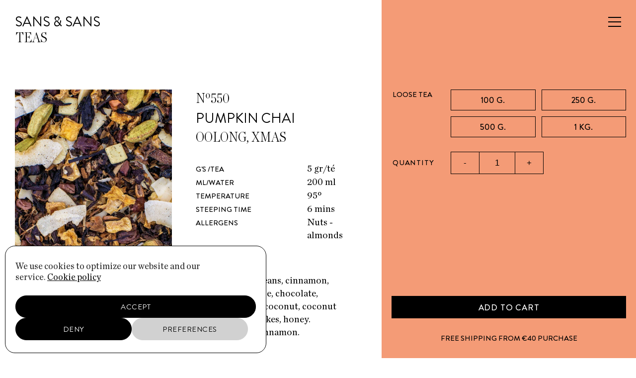

--- FILE ---
content_type: text/html; charset=UTF-8
request_url: https://sansisans.com/en/productos/pumpkin-chai/
body_size: 21588
content:
<!--
	2021 Developed by Metódica
  	https://metodica.co
-->
<!DOCTYPE html>
<html lang="en-US">
<head>
	<meta charset="UTF-8">
	<meta name="viewport" content="width=device-width">
	<title>Pumpkin Chai - Sans &amp; Sans</title><link rel="preload" data-rocket-preload as="image" href="https://sansisans.com/wp-content/uploads/2022/11/550-1.jpeg" imagesrcset="https://sansisans.com/wp-content/uploads/2022/11/550-1.jpeg 1536w, https://sansisans.com/wp-content/uploads/2022/11/550-1-240x300.jpeg 240w, https://sansisans.com/wp-content/uploads/2022/11/550-1-819x1024.jpeg 819w, https://sansisans.com/wp-content/uploads/2022/11/550-1-768x960.jpeg 768w, https://sansisans.com/wp-content/uploads/2022/11/550-1-1229x1536.jpeg 1229w, https://sansisans.com/wp-content/uploads/2022/11/550-1-1280x1600.jpeg 1280w, https://sansisans.com/wp-content/uploads/2022/11/550-1-640x800.jpeg 640w, https://sansisans.com/wp-content/uploads/2022/11/550-1-600x750.jpeg 600w" imagesizes="(max-width: 1536px) 100vw, 1536px" fetchpriority="high">
	<link rel="profile" href="http://gmpg.org/xfn/11">
	<link rel="pingback" href="">
	<link rel="shortcut icon" type="image/ico" href="https://sansisans.com/wp-content/themes/sans/images/favico.png">
	<meta name='robots' content='index, follow, max-image-preview:large, max-snippet:-1, max-video-preview:-1' />
<link rel="alternate" hreflang="es" href="https://sansisans.com/productos/pumpkin-chai/" />
<link rel="alternate" hreflang="ca" href="https://sansisans.com/ca/productos/pumpkin-chai/" />
<link rel="alternate" hreflang="en" href="https://sansisans.com/en/productos/pumpkin-chai/" />
<link rel="alternate" hreflang="x-default" href="https://sansisans.com/productos/pumpkin-chai/" />

	<!-- This site is optimized with the Yoast SEO plugin v26.7 - https://yoast.com/wordpress/plugins/seo/ -->
	<link rel="canonical" href="https://sansisans.com/en/productos/pumpkin-chai/" />
	<meta property="og:locale" content="en_US" />
	<meta property="og:type" content="article" />
	<meta property="og:title" content="Pumpkin Chai - Sans &amp; Sans" />
	<meta property="og:url" content="https://sansisans.com/en/productos/pumpkin-chai/" />
	<meta property="og:site_name" content="Sans &amp; Sans" />
	<meta property="article:modified_time" content="2022-12-30T09:03:33+00:00" />
	<meta property="og:image" content="https://sansisans.com/wp-content/uploads/2022/11/550-1.jpeg" />
	<meta property="og:image:width" content="1536" />
	<meta property="og:image:height" content="1920" />
	<meta property="og:image:type" content="image/jpeg" />
	<meta name="twitter:card" content="summary_large_image" />
	<script type="application/ld+json" class="yoast-schema-graph">{"@context":"https://schema.org","@graph":[{"@type":"WebPage","@id":"https://sansisans.com/en/productos/pumpkin-chai/","url":"https://sansisans.com/en/productos/pumpkin-chai/","name":"Pumpkin Chai - Sans &amp; Sans","isPartOf":{"@id":"https://sansisans.com/en/#website"},"primaryImageOfPage":{"@id":"https://sansisans.com/en/productos/pumpkin-chai/#primaryimage"},"image":{"@id":"https://sansisans.com/en/productos/pumpkin-chai/#primaryimage"},"thumbnailUrl":"https://sansisans.com/wp-content/uploads/2022/11/550-1.jpeg","datePublished":"2022-11-21T13:21:12+00:00","dateModified":"2022-12-30T09:03:33+00:00","breadcrumb":{"@id":"https://sansisans.com/en/productos/pumpkin-chai/#breadcrumb"},"inLanguage":"en-US","potentialAction":[{"@type":"ReadAction","target":["https://sansisans.com/en/productos/pumpkin-chai/"]}]},{"@type":"ImageObject","inLanguage":"en-US","@id":"https://sansisans.com/en/productos/pumpkin-chai/#primaryimage","url":"https://sansisans.com/wp-content/uploads/2022/11/550-1.jpeg","contentUrl":"https://sansisans.com/wp-content/uploads/2022/11/550-1.jpeg","width":1536,"height":1920},{"@type":"BreadcrumbList","@id":"https://sansisans.com/en/productos/pumpkin-chai/#breadcrumb","itemListElement":[{"@type":"ListItem","position":1,"name":"Home","item":"https://sansisans.com/en/"},{"@type":"ListItem","position":2,"name":"Shop","item":"https://sansisans.com/shop/"},{"@type":"ListItem","position":3,"name":"Pumpkin Chai"}]},{"@type":"WebSite","@id":"https://sansisans.com/en/#website","url":"https://sansisans.com/en/","name":"Sans &amp; Sans","description":"La Casa de té Barcelona","potentialAction":[{"@type":"SearchAction","target":{"@type":"EntryPoint","urlTemplate":"https://sansisans.com/en/?s={search_term_string}"},"query-input":{"@type":"PropertyValueSpecification","valueRequired":true,"valueName":"search_term_string"}}],"inLanguage":"en-US"}]}</script>
	<!-- / Yoast SEO plugin. -->



<link rel="alternate" title="oEmbed (JSON)" type="application/json+oembed" href="https://sansisans.com/en/wp-json/oembed/1.0/embed?url=https%3A%2F%2Fsansisans.com%2Fen%2Fproductos%2Fpumpkin-chai%2F" />
<link rel="alternate" title="oEmbed (XML)" type="text/xml+oembed" href="https://sansisans.com/en/wp-json/oembed/1.0/embed?url=https%3A%2F%2Fsansisans.com%2Fen%2Fproductos%2Fpumpkin-chai%2F&#038;format=xml" />
<style id='wp-img-auto-sizes-contain-inline-css' type='text/css'>
img:is([sizes=auto i],[sizes^="auto," i]){contain-intrinsic-size:3000px 1500px}
/*# sourceURL=wp-img-auto-sizes-contain-inline-css */
</style>
<style id='wp-emoji-styles-inline-css' type='text/css'>

	img.wp-smiley, img.emoji {
		display: inline !important;
		border: none !important;
		box-shadow: none !important;
		height: 1em !important;
		width: 1em !important;
		margin: 0 0.07em !important;
		vertical-align: -0.1em !important;
		background: none !important;
		padding: 0 !important;
	}
/*# sourceURL=wp-emoji-styles-inline-css */
</style>
<link rel='stylesheet' id='wp-block-library-css' href='https://sansisans.com/wp-includes/css/dist/block-library/style.min.css?ver=6.9' type='text/css' media='all' />
<style id='global-styles-inline-css' type='text/css'>
:root{--wp--preset--aspect-ratio--square: 1;--wp--preset--aspect-ratio--4-3: 4/3;--wp--preset--aspect-ratio--3-4: 3/4;--wp--preset--aspect-ratio--3-2: 3/2;--wp--preset--aspect-ratio--2-3: 2/3;--wp--preset--aspect-ratio--16-9: 16/9;--wp--preset--aspect-ratio--9-16: 9/16;--wp--preset--color--black: #000000;--wp--preset--color--cyan-bluish-gray: #abb8c3;--wp--preset--color--white: #ffffff;--wp--preset--color--pale-pink: #f78da7;--wp--preset--color--vivid-red: #cf2e2e;--wp--preset--color--luminous-vivid-orange: #ff6900;--wp--preset--color--luminous-vivid-amber: #fcb900;--wp--preset--color--light-green-cyan: #7bdcb5;--wp--preset--color--vivid-green-cyan: #00d084;--wp--preset--color--pale-cyan-blue: #8ed1fc;--wp--preset--color--vivid-cyan-blue: #0693e3;--wp--preset--color--vivid-purple: #9b51e0;--wp--preset--gradient--vivid-cyan-blue-to-vivid-purple: linear-gradient(135deg,rgb(6,147,227) 0%,rgb(155,81,224) 100%);--wp--preset--gradient--light-green-cyan-to-vivid-green-cyan: linear-gradient(135deg,rgb(122,220,180) 0%,rgb(0,208,130) 100%);--wp--preset--gradient--luminous-vivid-amber-to-luminous-vivid-orange: linear-gradient(135deg,rgb(252,185,0) 0%,rgb(255,105,0) 100%);--wp--preset--gradient--luminous-vivid-orange-to-vivid-red: linear-gradient(135deg,rgb(255,105,0) 0%,rgb(207,46,46) 100%);--wp--preset--gradient--very-light-gray-to-cyan-bluish-gray: linear-gradient(135deg,rgb(238,238,238) 0%,rgb(169,184,195) 100%);--wp--preset--gradient--cool-to-warm-spectrum: linear-gradient(135deg,rgb(74,234,220) 0%,rgb(151,120,209) 20%,rgb(207,42,186) 40%,rgb(238,44,130) 60%,rgb(251,105,98) 80%,rgb(254,248,76) 100%);--wp--preset--gradient--blush-light-purple: linear-gradient(135deg,rgb(255,206,236) 0%,rgb(152,150,240) 100%);--wp--preset--gradient--blush-bordeaux: linear-gradient(135deg,rgb(254,205,165) 0%,rgb(254,45,45) 50%,rgb(107,0,62) 100%);--wp--preset--gradient--luminous-dusk: linear-gradient(135deg,rgb(255,203,112) 0%,rgb(199,81,192) 50%,rgb(65,88,208) 100%);--wp--preset--gradient--pale-ocean: linear-gradient(135deg,rgb(255,245,203) 0%,rgb(182,227,212) 50%,rgb(51,167,181) 100%);--wp--preset--gradient--electric-grass: linear-gradient(135deg,rgb(202,248,128) 0%,rgb(113,206,126) 100%);--wp--preset--gradient--midnight: linear-gradient(135deg,rgb(2,3,129) 0%,rgb(40,116,252) 100%);--wp--preset--font-size--small: 13px;--wp--preset--font-size--medium: 20px;--wp--preset--font-size--large: 36px;--wp--preset--font-size--x-large: 42px;--wp--preset--spacing--20: 0.44rem;--wp--preset--spacing--30: 0.67rem;--wp--preset--spacing--40: 1rem;--wp--preset--spacing--50: 1.5rem;--wp--preset--spacing--60: 2.25rem;--wp--preset--spacing--70: 3.38rem;--wp--preset--spacing--80: 5.06rem;--wp--preset--shadow--natural: 6px 6px 9px rgba(0, 0, 0, 0.2);--wp--preset--shadow--deep: 12px 12px 50px rgba(0, 0, 0, 0.4);--wp--preset--shadow--sharp: 6px 6px 0px rgba(0, 0, 0, 0.2);--wp--preset--shadow--outlined: 6px 6px 0px -3px rgb(255, 255, 255), 6px 6px rgb(0, 0, 0);--wp--preset--shadow--crisp: 6px 6px 0px rgb(0, 0, 0);}:where(.is-layout-flex){gap: 0.5em;}:where(.is-layout-grid){gap: 0.5em;}body .is-layout-flex{display: flex;}.is-layout-flex{flex-wrap: wrap;align-items: center;}.is-layout-flex > :is(*, div){margin: 0;}body .is-layout-grid{display: grid;}.is-layout-grid > :is(*, div){margin: 0;}:where(.wp-block-columns.is-layout-flex){gap: 2em;}:where(.wp-block-columns.is-layout-grid){gap: 2em;}:where(.wp-block-post-template.is-layout-flex){gap: 1.25em;}:where(.wp-block-post-template.is-layout-grid){gap: 1.25em;}.has-black-color{color: var(--wp--preset--color--black) !important;}.has-cyan-bluish-gray-color{color: var(--wp--preset--color--cyan-bluish-gray) !important;}.has-white-color{color: var(--wp--preset--color--white) !important;}.has-pale-pink-color{color: var(--wp--preset--color--pale-pink) !important;}.has-vivid-red-color{color: var(--wp--preset--color--vivid-red) !important;}.has-luminous-vivid-orange-color{color: var(--wp--preset--color--luminous-vivid-orange) !important;}.has-luminous-vivid-amber-color{color: var(--wp--preset--color--luminous-vivid-amber) !important;}.has-light-green-cyan-color{color: var(--wp--preset--color--light-green-cyan) !important;}.has-vivid-green-cyan-color{color: var(--wp--preset--color--vivid-green-cyan) !important;}.has-pale-cyan-blue-color{color: var(--wp--preset--color--pale-cyan-blue) !important;}.has-vivid-cyan-blue-color{color: var(--wp--preset--color--vivid-cyan-blue) !important;}.has-vivid-purple-color{color: var(--wp--preset--color--vivid-purple) !important;}.has-black-background-color{background-color: var(--wp--preset--color--black) !important;}.has-cyan-bluish-gray-background-color{background-color: var(--wp--preset--color--cyan-bluish-gray) !important;}.has-white-background-color{background-color: var(--wp--preset--color--white) !important;}.has-pale-pink-background-color{background-color: var(--wp--preset--color--pale-pink) !important;}.has-vivid-red-background-color{background-color: var(--wp--preset--color--vivid-red) !important;}.has-luminous-vivid-orange-background-color{background-color: var(--wp--preset--color--luminous-vivid-orange) !important;}.has-luminous-vivid-amber-background-color{background-color: var(--wp--preset--color--luminous-vivid-amber) !important;}.has-light-green-cyan-background-color{background-color: var(--wp--preset--color--light-green-cyan) !important;}.has-vivid-green-cyan-background-color{background-color: var(--wp--preset--color--vivid-green-cyan) !important;}.has-pale-cyan-blue-background-color{background-color: var(--wp--preset--color--pale-cyan-blue) !important;}.has-vivid-cyan-blue-background-color{background-color: var(--wp--preset--color--vivid-cyan-blue) !important;}.has-vivid-purple-background-color{background-color: var(--wp--preset--color--vivid-purple) !important;}.has-black-border-color{border-color: var(--wp--preset--color--black) !important;}.has-cyan-bluish-gray-border-color{border-color: var(--wp--preset--color--cyan-bluish-gray) !important;}.has-white-border-color{border-color: var(--wp--preset--color--white) !important;}.has-pale-pink-border-color{border-color: var(--wp--preset--color--pale-pink) !important;}.has-vivid-red-border-color{border-color: var(--wp--preset--color--vivid-red) !important;}.has-luminous-vivid-orange-border-color{border-color: var(--wp--preset--color--luminous-vivid-orange) !important;}.has-luminous-vivid-amber-border-color{border-color: var(--wp--preset--color--luminous-vivid-amber) !important;}.has-light-green-cyan-border-color{border-color: var(--wp--preset--color--light-green-cyan) !important;}.has-vivid-green-cyan-border-color{border-color: var(--wp--preset--color--vivid-green-cyan) !important;}.has-pale-cyan-blue-border-color{border-color: var(--wp--preset--color--pale-cyan-blue) !important;}.has-vivid-cyan-blue-border-color{border-color: var(--wp--preset--color--vivid-cyan-blue) !important;}.has-vivid-purple-border-color{border-color: var(--wp--preset--color--vivid-purple) !important;}.has-vivid-cyan-blue-to-vivid-purple-gradient-background{background: var(--wp--preset--gradient--vivid-cyan-blue-to-vivid-purple) !important;}.has-light-green-cyan-to-vivid-green-cyan-gradient-background{background: var(--wp--preset--gradient--light-green-cyan-to-vivid-green-cyan) !important;}.has-luminous-vivid-amber-to-luminous-vivid-orange-gradient-background{background: var(--wp--preset--gradient--luminous-vivid-amber-to-luminous-vivid-orange) !important;}.has-luminous-vivid-orange-to-vivid-red-gradient-background{background: var(--wp--preset--gradient--luminous-vivid-orange-to-vivid-red) !important;}.has-very-light-gray-to-cyan-bluish-gray-gradient-background{background: var(--wp--preset--gradient--very-light-gray-to-cyan-bluish-gray) !important;}.has-cool-to-warm-spectrum-gradient-background{background: var(--wp--preset--gradient--cool-to-warm-spectrum) !important;}.has-blush-light-purple-gradient-background{background: var(--wp--preset--gradient--blush-light-purple) !important;}.has-blush-bordeaux-gradient-background{background: var(--wp--preset--gradient--blush-bordeaux) !important;}.has-luminous-dusk-gradient-background{background: var(--wp--preset--gradient--luminous-dusk) !important;}.has-pale-ocean-gradient-background{background: var(--wp--preset--gradient--pale-ocean) !important;}.has-electric-grass-gradient-background{background: var(--wp--preset--gradient--electric-grass) !important;}.has-midnight-gradient-background{background: var(--wp--preset--gradient--midnight) !important;}.has-small-font-size{font-size: var(--wp--preset--font-size--small) !important;}.has-medium-font-size{font-size: var(--wp--preset--font-size--medium) !important;}.has-large-font-size{font-size: var(--wp--preset--font-size--large) !important;}.has-x-large-font-size{font-size: var(--wp--preset--font-size--x-large) !important;}
/*# sourceURL=global-styles-inline-css */
</style>

<style id='classic-theme-styles-inline-css' type='text/css'>
/*! This file is auto-generated */
.wp-block-button__link{color:#fff;background-color:#32373c;border-radius:9999px;box-shadow:none;text-decoration:none;padding:calc(.667em + 2px) calc(1.333em + 2px);font-size:1.125em}.wp-block-file__button{background:#32373c;color:#fff;text-decoration:none}
/*# sourceURL=/wp-includes/css/classic-themes.min.css */
</style>
<link data-minify="1" rel='stylesheet' id='wpml-blocks-css' href='https://sansisans.com/wp-content/cache/min/1/wp-content/plugins/sitepress-multilingual-cms/dist/css/blocks/styles.css?ver=1764690021' type='text/css' media='all' />
<style id='bis-ui-handler-inline-style-inline-css' type='text/css'>
 .outofstock_success_msg{
						color:#020000;
						font-style:normal;
						font-weightnormal;
		}
		.outofstock_error_msg{
						color:#C12B2B;
						font-style:normal;
						font-weight:normal;
		}

		.custom_message{
						color:#000000;
						font-style:normal;
						font-weight:normal;
		}.email_list_metabox span.bis_mail_send{
						display:none;
		}.email_list_metabox span.bis_mail_send{
						width:100%;
						text-align:center;
						margin-top:10px;
		}
/*# sourceURL=bis-ui-handler-inline-style-inline-css */
</style>
<style id='woocommerce-inline-inline-css' type='text/css'>
.woocommerce form .form-row .required { visibility: visible; }
/*# sourceURL=woocommerce-inline-inline-css */
</style>
<link rel='stylesheet' id='cmplz-general-css' href='https://sansisans.com/wp-content/plugins/complianz-gdpr/assets/css/cookieblocker.min.css?ver=1760607131' type='text/css' media='all' />
<link rel='stylesheet' id='woo-variation-swatches-css' href='https://sansisans.com/wp-content/plugins/woo-variation-swatches/assets/css/frontend.min.css?ver=1668080377' type='text/css' media='all' />
<style id='woo-variation-swatches-inline-css' type='text/css'>
:root {
--wvs-tick:url("data:image/svg+xml;utf8,%3Csvg filter='drop-shadow(0px 0px 2px rgb(0 0 0 / .8))' xmlns='http://www.w3.org/2000/svg'  viewBox='0 0 30 30'%3E%3Cpath fill='none' stroke='%23ffffff' stroke-linecap='round' stroke-linejoin='round' stroke-width='4' d='M4 16L11 23 27 7'/%3E%3C/svg%3E");

--wvs-cross:url("data:image/svg+xml;utf8,%3Csvg filter='drop-shadow(0px 0px 5px rgb(255 255 255 / .6))' xmlns='http://www.w3.org/2000/svg' width='72px' height='72px' viewBox='0 0 24 24'%3E%3Cpath fill='none' stroke='%23ff0000' stroke-linecap='round' stroke-width='0.6' d='M5 5L19 19M19 5L5 19'/%3E%3C/svg%3E");
--wvs-single-product-item-width:30px;
--wvs-single-product-item-height:30px;
--wvs-single-product-item-font-size:16px}
/*# sourceURL=woo-variation-swatches-inline-css */
</style>
<link data-minify="1" rel='stylesheet' id='sans-css-reset-css' href='https://sansisans.com/wp-content/cache/min/1/wp-content/themes/sans/css/reset.css?ver=1764690021' type='text/css' media='all' />
<link data-minify="1" rel='stylesheet' id='sans-css-fonts-css' href='https://sansisans.com/wp-content/cache/min/1/wp-content/themes/sans/css/fonts.css?ver=1764690021' type='text/css' media='all' />
<link data-minify="1" rel='stylesheet' id='sans-css-footer-css' href='https://sansisans.com/wp-content/cache/min/1/wp-content/themes/sans/css/layout/footer.css?ver=1764690021' type='text/css' media='all' />
<link data-minify="1" rel='stylesheet' id='sans-css-styles-css' href='https://sansisans.com/wp-content/cache/min/1/wp-content/themes/sans/css/main-styles.css?ver=1764690021' type='text/css' media='all' />
<link data-minify="1" rel='stylesheet' id='sans-css-woocommerce-css' href='https://sansisans.com/wp-content/cache/min/1/wp-content/themes/sans/css/woocommerce-sans.css?ver=1764690021' type='text/css' media='all' />
<link data-minify="1" rel='stylesheet' id='sans-css-responsive-css' href='https://sansisans.com/wp-content/cache/min/1/wp-content/themes/sans/css/main-responsive.css?ver=1764690021' type='text/css' media='all' />
<script type="text/javascript" src="https://sansisans.com/wp-includes/js/jquery/jquery.min.js?ver=3.7.1" id="jquery-core-js"></script>

<script type="text/javascript" src="https://sansisans.com/wp-includes/js/jquery/jquery-migrate.min.js?ver=3.4.1" id="jquery-migrate-js"></script>


<script type="text/javascript" id="bis-out-of-stock-notify-js-extra">
/* <![CDATA[ */
var bis_out_of_stock_notify = {"wp_ajax_url":"https://sansisans.com/wp-admin/admin-ajax.php","out_of_stock_notify_nonce":"e31c028266","current_user_language":"en","success_message_position":"below","success_message_effect":"fadein","error_message_effect":"fadein","instock_subscribe_email_success":"We\\'ll let you know when [product_title] is available","instock_already_subscribed":"You have already Subscribed","instock_error_empty_email":"Email Address can\\'t be empty","instock_error_empty_first_name_field":"First Name Field can\\'t be empty","instock_error_empty_last_name_field":"Last Name Field can\\'t be empty","instock_error_empty_mobile_number_field":"Mobile Number Field can\\'t be empty","iagree_error_msg":"Please give consent by selecting this checkbox","instock_error_email_format":"Please enter valid Email Address","instock_sucess_fadein_time":"5","instock_error_fadein_time":"5","required_fields_user_name":"no","required_fields_mobile_number":"no","bis_enable_show_hide_fields":"hide","instock_error_display_time":"5","instock_success_display_time":"5","bis_form_hide_after_submit":"1"};
//# sourceURL=bis-out-of-stock-notify-js-extra
/* ]]> */
</script>


<link rel="https://api.w.org/" href="https://sansisans.com/en/wp-json/" /><link rel="alternate" title="JSON" type="application/json" href="https://sansisans.com/en/wp-json/wp/v2/product/8211" /><link rel="EditURI" type="application/rsd+xml" title="RSD" href="https://sansisans.com/xmlrpc.php?rsd" />
<link rel='shortlink' href='https://sansisans.com/en/?p=8211' />
<meta name="generator" content="WPML ver:4.6.4 stt:8,1,2;" />
			<style>.cmplz-hidden {
					display: none !important;
				}</style>	<noscript><style>.woocommerce-product-gallery{ opacity: 1 !important; }</style></noscript>
				<script data-service="facebook" data-category="marketing"  type="text/plain">
				!function(f,b,e,v,n,t,s){if(f.fbq)return;n=f.fbq=function(){n.callMethod?
					n.callMethod.apply(n,arguments):n.queue.push(arguments)};if(!f._fbq)f._fbq=n;
					n.push=n;n.loaded=!0;n.version='2.0';n.queue=[];t=b.createElement(e);t.async=!0;
					t.src=v;s=b.getElementsByTagName(e)[0];s.parentNode.insertBefore(t,s)}(window,
					document,'script','https://connect.facebook.net/en_US/fbevents.js');
			</script>
			<!-- WooCommerce Facebook Integration Begin -->
			<script data-service="facebook" data-category="marketing"  type="text/plain">

				fbq('init', '226800470152249', {}, {
    "agent": "woocommerce-7.1.0-3.1.14"
});

				fbq( 'track', 'PageView', {
    "source": "woocommerce",
    "version": "7.1.0",
    "pluginVersion": "3.1.14"
} );

				document.addEventListener( 'DOMContentLoaded', function() {
					// Insert placeholder for events injected when a product is added to the cart through AJAX.
					document.body.insertAdjacentHTML( 'beforeend', '<div class=\"wc-facebook-pixel-event-placeholder\"></div>' );
				}, false );

			</script>
			<!-- WooCommerce Facebook Integration End -->
			<style>.qib-container input[type='number']:not(#qib_id):not(#qib_id){-moz-appearance:textfield;}.qib-container input[type='number']:not(#qib_id):not(#qib_id)::-webkit-outer-spin-button,.qib-container input[type='number']:not(#qib_id):not(#qib_id)::-webkit-inner-spin-button{-webkit-appearance:none;display:none;margin:0;}form.cart button[type='submit']:not(#qib_id):not(#qib_id),form.cart .qib-container + div:not(#qib_id):not(#qib_id){display:inline-block;margin:0;padding-top:0;padding-bottom:0;float:none;vertical-align:top;text-align:center;}form.cart button[type='submit']:not(#qib_id):not(#qib_id):not(_){line-height:1;}form.cart button[type='submit']:not(#qib_id):not(#qib_id):not(_):not(_){height:35px;text-align:center;}form.cart .qib-container + button[type='submit']:not(#qib_id):not(#qib_id),form.cart .qib-container + div:not(#qib_id):not(#qib_id):not(_){margin-left:1em;}form.cart button[type='submit']:focus:not(#qib_id):not(#qib_id){outline-width:2px;outline-offset:-2px;outline-style:solid;}.qib-container div.quantity:not(#qib_id):not(#qib_id) {float:left;line-height:1;display:inline-block;margin:0;padding:0;border:none;border-radius:0;width:auto;min-height:initial;min-width:initial;max-height:initial;max-width:initial;}.qib-button:not(#qib_id):not(#qib_id){line-height:1;display:inline-block;margin:0;padding:0;box-sizing:border-box;height:35px;width:30px;color:black;background:#e2e2e2;border-color:#cac9c9;float:left;min-height:initial;min-width:initial;max-height:initial;max-width:initial;vertical-align:middle;font-size:16px;letter-spacing:0;border-style:solid;border-width:1px;transition:none;border-radius:0;}.qib-button:focus:not(#qib_id):not(#qib_id) {border:2px #b3b3aa solid;outline:none;}.qib-button:hover:not(#qib_id):not(#qib_id) {background:#d6d5d5;}.qib-container .quantity input.qty:not(#qib_id):not(#qib_id){line-height:1;background:none;text-align:center;vertical-align:middle;margin:0;padding:0;box-sizing:border-box;height:35px;width:45px;min-height:initial;min-width:initial;max-height:initial;max-width:initial;box-shadow:none;font-size:15px;border-style:solid;border-color:#cac9c9;border-width:1px 0;border-radius:0;}.qib-container .quantity input.qty:focus:not(#qib_id):not(#qib_id) {border-color:#cac9c9;outline:none;border-width:2px 1px;border-style:solid;}.woocommerce table.cart td.product-quantity:not(#qib_id):not(#qib_id){white-space:nowrap;}@media (min-width:768px){.woocommerce table.cart td.product-quantity:not(#qib_id):not(#qib_id){text-align:right;}}@media (min-width:768px){.woocommerce table.cart td.product-quantity .qib-container:not(#qib_id):not(#qib_id){display:flex;justify-content:flex-end;}}.qib-container:not(#qib_id):not(#qib_id) {display:inline-block;}.woocommerce-grouped-product-list-item__quantity:not(#qib_id):not(#qib_id){margin:0;padding-left:0;padding-right:0;text-align:left;}.woocommerce-grouped-product-list-item__quantity .qib-container:not(#qib_id):not(#qib_id){display:flex;}.quantity .minus:not(#qib_id):not(#qib_id),.quantity .plus:not(#qib_id):not(#qib_id),.quantity > a:not(#qib_id):not(#qib_id){display:none;}.products.oceanwp-row .qib-container:not(#qib_id):not(#qib_id){margin-bottom:8px;}</style><noscript><style id="rocket-lazyload-nojs-css">.rll-youtube-player, [data-lazy-src]{display:none !important;}</style></noscript><meta name="generator" content="WP Rocket 3.20.1.2" data-wpr-features="wpr_minify_concatenate_js wpr_lazyload_images wpr_oci wpr_minify_css wpr_preload_links wpr_desktop" /></head>
<body data-cmplz=1 class="wp-singular product-template-default single single-product postid-8211 wp-theme-sans theme-sans woocommerce woocommerce-page woocommerce-no-js woo-variation-swatches wvs-behavior-blur wvs-theme-sans wvs-show-label wvs-tooltip">
	<div  id="pageTransition" class="transition opened"></div>
	<header  class="transition revealElement revealOpacity">
		<span class="bg-megamenu"></span>
					<div  class="logo transition brandonReg black font-big">
				<a href="https://sansisans.com/en/" alt="Sans &amp; Sans" class="black">SANS & SANS</a>
			</div>
				
		<div  class="header-menu">
			<div  class="main-nav brandonMed uppercase">
				<nav class="transition"><ul id="menu-menu_en" class="menu"><li id="menu-item-5587" class="cat-parent cat-28 menu-item menu-item-type-taxonomy menu-item-object-product_cat current-product-ancestor current-menu-parent current-product-parent menu-item-5587"><a href="https://sansisans.com/en/categorias-productos/tes-en/">TEAS</a></li>
<li id="menu-item-14650" class="menu-item menu-item-type-custom menu-item-object-custom menu-item-14650"><a href="https://sansisans.com/en/categorias-productos/tes-en/?_categories_tes_en=matcha-en">MATCHA</a></li>
<li id="menu-item-5588" class="cat-parent cat-78 menu-item menu-item-type-taxonomy menu-item-object-product_cat menu-item-5588"><a href="https://sansisans.com/en/categorias-productos/collections/">COLLECTIONS</a></li>
<li id="menu-item-5591" class="menu-item menu-item-type-taxonomy menu-item-object-product_cat menu-item-5591"><a href="https://sansisans.com/en/categorias-productos/accessories/">ACCESSORIES</a></li>
<li id="menu-item-16445" class="menu-item menu-item-type-custom menu-item-object-custom menu-item-16445"><a href="https://sansisans.com/en/categorias-productos/tes-en/?_categories_tes_en=special">SPECIAL</a></li>
<li id="menu-item-18384" class="cat-parent menu-about menu-item menu-item-type-post_type menu-item-object-page menu-item-18384"><a href="https://sansisans.com/en/sans/">ABOUT</a></li>
<li id="menu-item-19983" class="menu-item menu-item-type-custom menu-item-object-custom menu-item-19983"><a href="https://sansisans.com/en/categorias-productos/xmas-en/">XMAS</a></li>
</ul></nav>			</div>
			<div  class="shop-nav brandonMed black uppercase">
				<ul class="">
					<li>
						<a href="https://sansisans.com/en/cart/" class="count-cart">
							Cart (0)
						</a>
					</li>
					<li>
													<a href="https://sansisans.com/my-account/">Login</a>
											</li>
				</ul>

				<span class="search-btn transition">Search</span>

				
<div
	 class="wpml-ls-statics-shortcode_actions wpml-ls wpml-ls-legacy-dropdown js-wpml-ls-legacy-dropdown">
	<ul>

		<li tabindex="0" class="wpml-ls-slot-shortcode_actions wpml-ls-item wpml-ls-item-en wpml-ls-current-language wpml-ls-last-item wpml-ls-item-legacy-dropdown">
			<a href="#" class="js-wpml-ls-item-toggle wpml-ls-item-toggle">
                <span class="wpml-ls-native">En</span></a>

			<ul class="wpml-ls-sub-menu">
				
					<li class="wpml-ls-slot-shortcode_actions wpml-ls-item wpml-ls-item-es wpml-ls-first-item">
						<a href="https://sansisans.com/productos/pumpkin-chai/" class="wpml-ls-link">
                            <span class="wpml-ls-display">Es</span></a>
					</li>

				
					<li class="wpml-ls-slot-shortcode_actions wpml-ls-item wpml-ls-item-ca">
						<a href="https://sansisans.com/ca/productos/pumpkin-chai/" class="wpml-ls-link">
                            <span class="wpml-ls-display">Ca</span></a>
					</li>

							</ul>

		</li>

	</ul>
</div>
			</div>
		</div>

		<div  class="mobile-menu transition">
    <div  class="inner">
        
        <nav class="transition"><ul id="menu-mobile-menu-en" class="menu"><li id="menu-item-5622" class="menu-item menu-item-type-taxonomy menu-item-object-product_cat current-product-ancestor current-menu-parent current-product-parent menu-item-5622"><a href="https://sansisans.com/en/categorias-productos/tes-en/">Teas</a></li>
<li id="menu-item-14653" class="menu-item menu-item-type-custom menu-item-object-custom menu-item-14653"><a href="https://sansisans.com/en/categorias-productos/tes-en/?_categories_tes_en=matcha-en">Matcha</a></li>
<li id="menu-item-5623" class="menu-item menu-item-type-taxonomy menu-item-object-product_cat menu-item-5623"><a href="https://sansisans.com/en/categorias-productos/collections/">Collections</a></li>
<li id="menu-item-5624" class="menu-item menu-item-type-taxonomy menu-item-object-product_cat menu-item-5624"><a href="https://sansisans.com/en/categorias-productos/accessories/">Accessories</a></li>
<li id="menu-item-16446" class="menu-item menu-item-type-custom menu-item-object-custom menu-item-16446"><a href="https://sansisans.com/en/categorias-productos/tes-en/?_categories_tes_en=special">Specials</a></li>
<li id="menu-item-5626" class="menu-item menu-item-type-post_type menu-item-object-page menu-item-5626"><a href="https://sansisans.com/en/tea-talk/">TEA TALK</a></li>
<li id="menu-item-5625" class="menu-item menu-item-type-post_type menu-item-object-page menu-item-5625"><a href="https://sansisans.com/en/sans/">Sans</a></li>
<li id="menu-item-18385" class="menu-item menu-item-type-post_type menu-item-object-page menu-item-18385"><a href="https://sansisans.com/en/wholesale/">Wholesale</a></li>
<li id="menu-item-19984" class="menu-item menu-item-type-custom menu-item-object-custom menu-item-19984"><a href="https://sansisans.com/en/categorias-productos/xmas-en/">XMAS</a></li>
</ul></nav>        
        <ul id="shop-mobile-menu">
            <li>
                <a href="https://sansisans.com/en/cart/" class="count-cart">
                    Cart (0)
                </a>
            </li>
            <li>
                                    <a href="https://sansisans.com/my-account/">Login</a>
                            </li>
        </ul>

    </div>
    <div  class="mobile-menu-bottom">
        <div class="inner-bottom font-medium brandonReg uppercase">
            <span class="black search-btn transition uppercase">Search</span>
            
<div
	 class="wpml-ls-statics-shortcode_actions wpml-ls wpml-ls-legacy-dropdown js-wpml-ls-legacy-dropdown">
	<ul>

		<li tabindex="0" class="wpml-ls-slot-shortcode_actions wpml-ls-item wpml-ls-item-en wpml-ls-current-language wpml-ls-last-item wpml-ls-item-legacy-dropdown">
			<a href="#" class="js-wpml-ls-item-toggle wpml-ls-item-toggle">
                <span class="wpml-ls-native">En</span></a>

			<ul class="wpml-ls-sub-menu">
				
					<li class="wpml-ls-slot-shortcode_actions wpml-ls-item wpml-ls-item-es wpml-ls-first-item">
						<a href="https://sansisans.com/productos/pumpkin-chai/" class="wpml-ls-link">
                            <span class="wpml-ls-display">Es</span></a>
					</li>

				
					<li class="wpml-ls-slot-shortcode_actions wpml-ls-item wpml-ls-item-ca">
						<a href="https://sansisans.com/ca/productos/pumpkin-chai/" class="wpml-ls-link">
                            <span class="wpml-ls-display">Ca</span></a>
					</li>

							</ul>

		</li>

	</ul>
</div>
        </div>
    </div>
</div>		
	</header>
	 
	<div  class="mega-menu mega-menu-tes transition">
	            <div  class="mega-menu-wrapper menu-cat-169 transition" data-cat="169">
            
            <div  class="mega-menu-inner">
                                                    
                    <div class="menu-category-child" style="background-color:#f5b3c3;">
                        <p class="brandonMed uppercase transition center font-small">Style</p>
                        <ul>
                                                        
                                <li>
                                    <p class="left chronicle uppercase font-big transition">
                                        <a href="https://sansisans.com/en/categorias-productos/tes-en/?_categories_tes_en=special">Special</a>
                                    </p>
                                </li>
                            
                            
                                <li>
                                    <p class="left chronicle uppercase font-big transition">
                                        <a href="https://sansisans.com/en/categorias-productos/tes-en/?_categories_tes_en=white-en">White</a>
                                    </p>
                                </li>
                            
                            
                                <li>
                                    <p class="left chronicle uppercase font-big transition">
                                        <a href="https://sansisans.com/en/categorias-productos/tes-en/?_categories_tes_en=green-en">Green</a>
                                    </p>
                                </li>
                            
                            
                                <li>
                                    <p class="left chronicle uppercase font-big transition">
                                        <a href="https://sansisans.com/en/categorias-productos/tes-en/?_categories_tes_en=yellow-en">Yellow</a>
                                    </p>
                                </li>
                            
                            
                                <li>
                                    <p class="left chronicle uppercase font-big transition">
                                        <a href="https://sansisans.com/en/categorias-productos/tes-en/?_categories_tes_en=oolong-en">Oolong</a>
                                    </p>
                                </li>
                            
                            
                                <li>
                                    <p class="left chronicle uppercase font-big transition">
                                        <a href="https://sansisans.com/en/categorias-productos/tes-en/?_categories_tes_en=black-en">Black</a>
                                    </p>
                                </li>
                            
                            
                                <li>
                                    <p class="left chronicle uppercase font-big transition">
                                        <a href="https://sansisans.com/en/categorias-productos/tes-en/?_categories_tes_en=pu-erh-en">Pu erh</a>
                                    </p>
                                </li>
                            
                            
                                <li>
                                    <p class="left chronicle uppercase font-big transition">
                                        <a href="https://sansisans.com/en/categorias-productos/tes-en/?_categories_tes_en=blend-en">Blend</a>
                                    </p>
                                </li>
                            
                            
                                <li>
                                    <p class="left chronicle uppercase font-big transition">
                                        <a href="https://sansisans.com/en/categorias-productos/tes-en/?_categories_tes_en=earl-grey-en">Earl grey</a>
                                    </p>
                                </li>
                            
                            
                                <li>
                                    <p class="left chronicle uppercase font-big transition">
                                        <a href="https://sansisans.com/en/categorias-productos/tes-en/?_categories_tes_en=chai-en">Chai</a>
                                    </p>
                                </li>
                            
                            
                                <li>
                                    <p class="left chronicle uppercase font-big transition">
                                        <a href="https://sansisans.com/en/categorias-productos/tes-en/?_categories_tes_en=decaffeinated-en">Decaffeinated</a>
                                    </p>
                                </li>
                            
                            
                                <li>
                                    <p class="left chronicle uppercase font-big transition">
                                        <a href="https://sansisans.com/en/categorias-productos/tes-en/?_categories_tes_en=rooibos-estilo-en">Rooibos</a>
                                    </p>
                                </li>
                            
                            
                                <li>
                                    <p class="left chronicle uppercase font-big transition">
                                        <a href="https://sansisans.com/en/categorias-productos/tes-en/?_categories_tes_en=tisana-en">Tisana</a>
                                    </p>
                                </li>
                            
                            
                                <li>
                                    <p class="left chronicle uppercase font-big transition">
                                        <a href="https://sansisans.com/en/categorias-productos/tes-en/?_categories_tes_en=fruit-tea-en">Fruit tea</a>
                                    </p>
                                </li>
                            
                            
                                <li>
                                    <p class="left chronicle uppercase font-big transition">
                                        <a href="https://sansisans.com/en/categorias-productos/tes-en/?_categories_tes_en=matcha-en">Matcha</a>
                                    </p>
                                </li>
                            
                            
                                <li>
                                    <p class="left chronicle uppercase font-big transition">
                                        <a href="https://sansisans.com/en/categorias-productos/tes-en/?_categories_tes_en=xmas-en">Xmas</a>
                                    </p>
                                </li>
                            
                            
                                <li>
                                    <p class="left chronicle uppercase font-big transition">
                                        <a href="https://sansisans.com/en/categorias-productos/tes-en/?_categories_tes_en=outlet-en">Outlet</a>
                                    </p>
                                </li>
                            
                                                    </ul>

                    </div>
                                                    
                    <div class="menu-category-child" style="background-color:#f1ea75;">
                        <p class="brandonMed uppercase transition center font-small">Origin</p>
                        <ul>
                                                        
                                <li>
                                    <p class="left chronicle uppercase font-big transition">
                                        <a href="https://sansisans.com/en/categorias-productos/tes-en/?_categories_tes_en=japan-en">Japan</a>
                                    </p>
                                </li>
                            
                            
                                <li>
                                    <p class="left chronicle uppercase font-big transition">
                                        <a href="https://sansisans.com/en/categorias-productos/tes-en/?_categories_tes_en=china-en">China</a>
                                    </p>
                                </li>
                            
                            
                                <li>
                                    <p class="left chronicle uppercase font-big transition">
                                        <a href="https://sansisans.com/en/categorias-productos/tes-en/?_categories_tes_en=assam-en">Assam</a>
                                    </p>
                                </li>
                            
                            
                                <li>
                                    <p class="left chronicle uppercase font-big transition">
                                        <a href="https://sansisans.com/en/categorias-productos/tes-en/?_categories_tes_en=ceilan-en">Ceilan</a>
                                    </p>
                                </li>
                            
                            
                                <li>
                                    <p class="left chronicle uppercase font-big transition">
                                        <a href="https://sansisans.com/en/categorias-productos/tes-en/?_categories_tes_en=darjeeling-en">Darjeeling</a>
                                    </p>
                                </li>
                            
                            
                                <li>
                                    <p class="left chronicle uppercase font-big transition">
                                        <a href="https://sansisans.com/en/categorias-productos/tes-en/?_categories_tes_en=india-en">India</a>
                                    </p>
                                </li>
                            
                            
                                <li>
                                    <p class="left chronicle uppercase font-big transition">
                                        <a href="https://sansisans.com/en/categorias-productos/tes-en/?_categories_tes_en=mozambique-en">Mozambique</a>
                                    </p>
                                </li>
                            
                            
                                <li>
                                    <p class="left chronicle uppercase font-big transition">
                                        <a href="https://sansisans.com/en/categorias-productos/tes-en/?_categories_tes_en=korea-en">Korea</a>
                                    </p>
                                </li>
                            
                            
                                <li>
                                    <p class="left chronicle uppercase font-big transition">
                                        <a href="https://sansisans.com/en/categorias-productos/tes-en/?_categories_tes_en=malawi-en">Malawi</a>
                                    </p>
                                </li>
                            
                            
                                <li>
                                    <p class="left chronicle uppercase font-big transition">
                                        <a href="https://sansisans.com/en/categorias-productos/tes-en/?_categories_tes_en=thailand">Thailand</a>
                                    </p>
                                </li>
                            
                            
                                <li>
                                    <p class="left chronicle uppercase font-big transition">
                                        <a href="https://sansisans.com/en/categorias-productos/tes-en/?_categories_tes_en=vietnam-en">Vietnam</a>
                                    </p>
                                </li>
                            
                            
                                <li>
                                    <p class="left chronicle uppercase font-big transition">
                                        <a href="https://sansisans.com/en/categorias-productos/tes-en/?_categories_tes_en=nepal-en">Nepal</a>
                                    </p>
                                </li>
                            
                            
                                <li>
                                    <p class="left chronicle uppercase font-big transition">
                                        <a href="https://sansisans.com/en/categorias-productos/tes-en/?_categories_tes_en=taiwan-en">Taiwan</a>
                                    </p>
                                </li>
                            
                            
                                <li>
                                    <p class="left chronicle uppercase font-big transition">
                                        <a href="https://sansisans.com/en/categorias-productos/tes-en/?_categories_tes_en=others-origen-en">Others</a>
                                    </p>
                                </li>
                            
                                                    </ul>

                    </div>
                                                    
                    <div class="menu-category-child" style="background-color:#bcd894;">
                        <p class="brandonMed uppercase transition center font-small">Harvest</p>
                        <ul>
                                                        
                                <li>
                                    <p class="left chronicle uppercase font-big transition">
                                        <a href="https://sansisans.com/en/categorias-productos/tes-en/?_categories_tes_en=organic-en">Organic</a>
                                    </p>
                                </li>
                            
                            
                                <li>
                                    <p class="left chronicle uppercase font-big transition">
                                        <a href="https://sansisans.com/en/categorias-productos/tes-en/?_categories_tes_en=biodinamic-cultivo-en">Biodinamic</a>
                                    </p>
                                </li>
                            
                            
                                <li>
                                    <p class="left chronicle uppercase font-big transition">
                                        <a href="https://sansisans.com/en/categorias-productos/tes-en/?_categories_tes_en=fair-trade">Fair Trade</a>
                                    </p>
                                </li>
                            
                                                    </ul>

                    </div>
                                                    
                    <div class="menu-category-child" style="background-color:#dbb28b;">
                        <p class="brandonMed uppercase transition center font-small">Infusions</p>
                        <ul>
                                                        
                                <li>
                                    <p class="left chronicle uppercase font-big transition">
                                        <a href="https://sansisans.com/en/categorias-productos/tes-en/?_categories_tes_en=rooibos-en">Rooibos</a>
                                    </p>
                                </li>
                            
                            
                                <li>
                                    <p class="left chronicle uppercase font-big transition">
                                        <a href="https://sansisans.com/en/categorias-productos/tes-en/?_categories_tes_en=tisanes-en">Tisanes</a>
                                    </p>
                                </li>
                            
                            
                                <li>
                                    <p class="left chronicle uppercase font-big transition">
                                        <a href="https://sansisans.com/en/categorias-productos/tes-en/?_categories_tes_en=fruit-tea-4-en">Fruit tea</a>
                                    </p>
                                </li>
                            
                            
                                <li>
                                    <p class="left chronicle uppercase font-big transition">
                                        <a href="https://sansisans.com/en/categorias-productos/tes-en/?_categories_tes_en=wellnes-en">Wellness</a>
                                    </p>
                                </li>
                            
                                                    </ul>

                    </div>
                                                    
                    <div class="menu-category-child" style="background-color:#ed6a3d;">
                        <p class="brandonMed uppercase transition center font-small">Flavoured</p>
                        <ul>
                                                        
                                <li>
                                    <p class="left chronicle uppercase font-big transition">
                                        <a href="https://sansisans.com/en/categorias-productos/tes-en/?_categories_tes_en=white-tea-en">White tea</a>
                                    </p>
                                </li>
                            
                            
                                <li>
                                    <p class="left chronicle uppercase font-big transition">
                                        <a href="https://sansisans.com/en/categorias-productos/tes-en/?_categories_tes_en=green-tea-en">Green tea</a>
                                    </p>
                                </li>
                            
                            
                                <li>
                                    <p class="left chronicle uppercase font-big transition">
                                        <a href="https://sansisans.com/en/categorias-productos/tes-en/?_categories_tes_en=black-tea-en">Black tea</a>
                                    </p>
                                </li>
                            
                            
                                <li>
                                    <p class="left chronicle uppercase font-big transition">
                                        <a href="https://sansisans.com/en/categorias-productos/tes-en/?_categories_tes_en=red-tea-en">Red tea</a>
                                    </p>
                                </li>
                            
                            
                                <li>
                                    <p class="left chronicle uppercase font-big transition">
                                        <a href="https://sansisans.com/en/categorias-productos/tes-en/?_categories_tes_en=traditional-en">Traditional</a>
                                    </p>
                                </li>
                            
                                                    </ul>

                    </div>
                
            </div>

        </div>
    
</div>

<div  class="mega-menu mega-menu-packs transition">
	
<div  class="mega-menu-wrapper menu-cat-265 transition" data-cat="265">

    <div  class="mega-menu-inner">
        <div class="packs-category-child center">
            <p class="brandonReg uppercase font-big transition">COLLECTIONS</p>
            
                            <p class="chronicle uppercase font-big transition">
                    <a href="https://sansisans.com/en/categorias-productos/collections/?_categories_packs_en=pyramids-format-packs-en">Pyramids</a>
                </p>
                            <p class="chronicle uppercase font-big transition">
                    <a href="https://sansisans.com/en/categorias-productos/collections/?_categories_packs_en=atelier-en">Atelier</a>
                </p>
                            <p class="chronicle uppercase font-big transition">
                    <a href="https://sansisans.com/en/categorias-productos/collections/?_categories_packs_en=variete-formats-packs-en">Variete</a>
                </p>
                            <p class="chronicle uppercase font-big transition">
                    <a href="https://sansisans.com/en/categorias-productos/collections/?_categories_packs_en=tin-format-packs-en">Tin</a>
                </p>
                            <p class="chronicle uppercase font-big transition">
                    <a href="https://sansisans.com/en/categorias-productos/collections/?_categories_packs_en=tres-en">Trés</a>
                </p>
                            <p class="chronicle uppercase font-big transition">
                    <a href="https://sansisans.com/en/categorias-productos/collections/?_categories_packs_en=essences-format-en">Essences</a>
                </p>
                    </div>  
    </div>

</div></div>


<div  class="mega-menu mega-menu-about transition">
	<div  class="mega-menu-wrapper menu-about transition">

    <div  class="mega-menu-inner">
        <div class="mega-menu-container center">
            <p class="brandonReg uppercase font-big transition">ABOUT</p>
            
            <nav class="transition chronicle uppercase font-big"><ul id="menu-menu-about-en" class="menu"><li id="menu-item-18377" class="menu-item menu-item-type-post_type menu-item-object-page menu-item-18377"><a href="https://sansisans.com/en/sans/">Sans</a></li>
<li id="menu-item-18378" class="menu-item menu-item-type-post_type menu-item-object-page menu-item-18378"><a href="https://sansisans.com/en/tea-talk/">Tea Talk</a></li>
<li id="menu-item-18376" class="menu-item menu-item-type-post_type menu-item-object-page menu-item-18376"><a href="https://sansisans.com/en/wholesale/">Wholesale</a></li>
<li id="menu-item-18608" class="menu-item menu-item-type-taxonomy menu-item-object-product_cat menu-item-18608"><a href="https://sansisans.com/en/categorias-productos/merchandising-en/">Merchandising</a></li>
</ul></nav>        </div>
    </div>

</div> </div>
	<div class="search-wrapper transition" data-close="Close" data-open="Search" ><div  class="search-inner">
    <!--<span class="search-close transition">Close</span>-->
    <div  class="search-form transition">
				<form role="search" method="get" action="https://sansisans.com/en/" > 
					<label class="screen-reader-text" for="s"></label> 
					<input type="text" class="search-field" value="" name="s" id="s" placeholder="Search" />
				</form>
			</div></div></div>

	<a id="hamburger" href="javascript:" class="toggleMenu transition" rel="nofollow"><span></span></a>

	
	<main  id="main">
	<div  id="primary" class="content-area"><main  id="main" class="site-main" role="main">					
			<div class="woocommerce-notices-wrapper"></div><div id="product-8211" class="product type-product post-8211 status-publish first instock product_cat-chai-en product_cat-flavoured product_cat-tes-en has-post-thumbnail taxable shipping-taxable purchasable product-type-variable">
	<div class="wrapper single-product-wrapper">
			
			<div class="product-info-wrapper">
			
				<div id="productInfo" class="content-area">
					<h2 class="primary-category font-big black chronicle transition revealElement revealOpacity uppercase">Teas</h2>

<!-- image -->
					<div class="product-image">
						<div class="product-image-wrapper">
							<div class="product-image-inner">
								
								<div class="revealElement revealMove45 revealOpacity transition revealImageMove image-single-product active" data-image-pos="0">
																			<img fetchpriority="high" width="1536" height="1920" src="https://sansisans.com/wp-content/uploads/2022/11/550-1.jpeg" class="attachment-post-thumbnail size-post-thumbnail wp-post-image" alt="" decoding="async" srcset="https://sansisans.com/wp-content/uploads/2022/11/550-1.jpeg 1536w, https://sansisans.com/wp-content/uploads/2022/11/550-1-240x300.jpeg 240w, https://sansisans.com/wp-content/uploads/2022/11/550-1-819x1024.jpeg 819w, https://sansisans.com/wp-content/uploads/2022/11/550-1-768x960.jpeg 768w, https://sansisans.com/wp-content/uploads/2022/11/550-1-1229x1536.jpeg 1229w, https://sansisans.com/wp-content/uploads/2022/11/550-1-1280x1600.jpeg 1280w, https://sansisans.com/wp-content/uploads/2022/11/550-1-640x800.jpeg 640w, https://sansisans.com/wp-content/uploads/2022/11/550-1-600x750.jpeg 600w" sizes="(max-width: 1536px) 100vw, 1536px" />																	</div>

								
							</div>
						</div>

						<!-- Product gallery -->
											</div>

					<!-- info -->
					<div class="product-info revealElement revealMove30 revealOpacity transition">
						<h3 class="font-big black chronicle revealElement revealMove50 revealOpacity transition uppercase">N&#186;550</h3>
						
						<h1 class="font-big black brandonReg revealElement revealMove50 revealOpacity transition uppercase">Pumpkin Chai</h1>

													<h2 class="font-big black chronicle revealElement revealMove50 revealOpacity transition uppercase single-featured-categories">
																	Oolong<span>, </span>						
																	Xmas<span>, </span>						
															</h2>
						
						<div class="product-details">
															<p class="black transition">
									<span class="brandonMed font-small uppercase">G'S /TEA</span>
									<span class="chronicleRoman font-medium">5 gr/té </span>
								</p>
															<p class="black transition">
									<span class="brandonMed font-small uppercase">ML/WATER </span>
									<span class="chronicleRoman font-medium">200 ml</span>
								</p>
															<p class="black transition">
									<span class="brandonMed font-small uppercase">TEMPERATURE</span>
									<span class="chronicleRoman font-medium"> 95º </span>
								</p>
															<p class="black transition">
									<span class="brandonMed font-small uppercase">STEEPING TIME </span>
									<span class="chronicleRoman font-medium">6 mins</span>
								</p>
															<p class="black transition">
									<span class="brandonMed font-small uppercase">Allergens</span>
									<span class="chronicleRoman font-medium">Nuts - almonds</span>
								</p>
													</div>

													<p class="product-short-description font-medium black chronicleRoman transition">
								Oolong, cocoa beans, cinnamon, pumkin, star anise, chocolate, cloves, pieces of coconut, coconut and chocolate flakes, honey. Flavored with cinnamon.
																	<br>
									<!--<span class="brandonMed black font-small uppercase transition more-info more-info-btn" data-close="+ Learn more" data-open="- Close ">+ Learn more</span>-->

									<span class="brandonMed black font-small uppercase transition more-info single-more-info">+ Learn more</span>
															</p>
											
					</div>
				</div>


				<!-- More info -->
				
					<div class="more-info-wrapper revealElement revealMove50 revealOpacity transition">
						

												
							<div class="column-x2">
								<p class="left black font-big chronicle title transition uppercase">More information</p>
								<div class="column">
									<p class="left black font-medium chronicleRoman transition">Each region, each Hindu family has its own recipe for spices (masala) handed down from mothers to daughters with whom they have helped heal their relatives for centuries. With the arrival of the British, this Ayurvedic tradition was joined with the English "tea time", thus creating the Masala Chai by mixing the milk and sugar with the spices and tea.<br />
Today, ubiquitous in the daily life of India, it has become a drink appreciated throughout the world.<br />
</p> 
								</div>	
								<div class="column">
									<p class="left black font-medium chronicleRoman transition"></p>
								</div>	
							</div>

											

						

					</div>
				

				<!-- Related products -->
				<div class="desktop-wrapper">
									</div>
			</div>

			<div id="productSummary" class="summary entry-summary bg-tes">
				<div class="product-summary-inner revealElement revealMove30 revealOpacity transition">
					<div class="inner brandonMed uppercase">
						<p class="price"><span class="woocommerce-Price-amount amount"><bdi>12&nbsp;<span class="woocommerce-Price-currencySymbol">&euro;</span></bdi></span> &ndash; <span class="woocommerce-Price-amount amount"><bdi>120&nbsp;<span class="woocommerce-Price-currencySymbol">&euro;</span></bdi></span></p>

<form class="variations_form cart" action="https://sansisans.com/en/productos/pumpkin-chai/" method="post" enctype='multipart/form-data' data-product_id="8211" data-product_variations="[{&quot;attributes&quot;:{&quot;attribute_pa_granel&quot;:&quot;1-kg-en&quot;},&quot;availability_html&quot;:&quot;&quot;,&quot;backorders_allowed&quot;:false,&quot;dimensions&quot;:{&quot;length&quot;:&quot;&quot;,&quot;width&quot;:&quot;&quot;,&quot;height&quot;:&quot;&quot;},&quot;dimensions_html&quot;:&quot;N\/A&quot;,&quot;display_price&quot;:120,&quot;display_regular_price&quot;:120,&quot;image&quot;:{&quot;title&quot;:&quot;550&quot;,&quot;caption&quot;:&quot;&quot;,&quot;url&quot;:&quot;https:\/\/sansisans.com\/wp-content\/uploads\/2022\/11\/550-1.jpeg&quot;,&quot;alt&quot;:&quot;&quot;,&quot;src&quot;:&quot;https:\/\/sansisans.com\/wp-content\/uploads\/2022\/11\/550-1-600x750.jpeg&quot;,&quot;srcset&quot;:&quot;https:\/\/sansisans.com\/wp-content\/uploads\/2022\/11\/550-1-600x750.jpeg 600w, https:\/\/sansisans.com\/wp-content\/uploads\/2022\/11\/550-1-240x300.jpeg 240w, https:\/\/sansisans.com\/wp-content\/uploads\/2022\/11\/550-1-819x1024.jpeg 819w, https:\/\/sansisans.com\/wp-content\/uploads\/2022\/11\/550-1-768x960.jpeg 768w, https:\/\/sansisans.com\/wp-content\/uploads\/2022\/11\/550-1-1229x1536.jpeg 1229w, https:\/\/sansisans.com\/wp-content\/uploads\/2022\/11\/550-1-1280x1600.jpeg 1280w, https:\/\/sansisans.com\/wp-content\/uploads\/2022\/11\/550-1-640x800.jpeg 640w, https:\/\/sansisans.com\/wp-content\/uploads\/2022\/11\/550-1.jpeg 1536w&quot;,&quot;sizes&quot;:&quot;(max-width: 600px) 100vw, 600px&quot;,&quot;full_src&quot;:&quot;https:\/\/sansisans.com\/wp-content\/uploads\/2022\/11\/550-1.jpeg&quot;,&quot;full_src_w&quot;:1536,&quot;full_src_h&quot;:1920,&quot;gallery_thumbnail_src&quot;:&quot;https:\/\/sansisans.com\/wp-content\/uploads\/2022\/11\/550-1-100x100.jpeg&quot;,&quot;gallery_thumbnail_src_w&quot;:100,&quot;gallery_thumbnail_src_h&quot;:100,&quot;thumb_src&quot;:&quot;https:\/\/sansisans.com\/wp-content\/uploads\/2022\/11\/550-1-300x300.jpeg&quot;,&quot;thumb_src_w&quot;:300,&quot;thumb_src_h&quot;:300,&quot;src_w&quot;:600,&quot;src_h&quot;:750},&quot;image_id&quot;:8224,&quot;is_downloadable&quot;:false,&quot;is_in_stock&quot;:true,&quot;is_purchasable&quot;:true,&quot;is_sold_individually&quot;:&quot;no&quot;,&quot;is_virtual&quot;:false,&quot;max_qty&quot;:&quot;&quot;,&quot;min_qty&quot;:1,&quot;price_html&quot;:&quot;&lt;span class=\&quot;price\&quot;&gt;&lt;span class=\&quot;woocommerce-Price-amount amount\&quot;&gt;&lt;bdi&gt;120&amp;nbsp;&lt;span class=\&quot;woocommerce-Price-currencySymbol\&quot;&gt;&amp;euro;&lt;\/span&gt;&lt;\/bdi&gt;&lt;\/span&gt;&lt;\/span&gt;&quot;,&quot;sku&quot;:&quot;550&quot;,&quot;variation_description&quot;:&quot;&quot;,&quot;variation_id&quot;:8212,&quot;variation_is_active&quot;:true,&quot;variation_is_visible&quot;:true,&quot;weight&quot;:&quot;&quot;,&quot;weight_html&quot;:&quot;N\/A&quot;},{&quot;attributes&quot;:{&quot;attribute_pa_granel&quot;:&quot;500-g-en&quot;},&quot;availability_html&quot;:&quot;&quot;,&quot;backorders_allowed&quot;:false,&quot;dimensions&quot;:{&quot;length&quot;:&quot;&quot;,&quot;width&quot;:&quot;&quot;,&quot;height&quot;:&quot;&quot;},&quot;dimensions_html&quot;:&quot;N\/A&quot;,&quot;display_price&quot;:60,&quot;display_regular_price&quot;:60,&quot;image&quot;:{&quot;title&quot;:&quot;550&quot;,&quot;caption&quot;:&quot;&quot;,&quot;url&quot;:&quot;https:\/\/sansisans.com\/wp-content\/uploads\/2022\/11\/550-1.jpeg&quot;,&quot;alt&quot;:&quot;&quot;,&quot;src&quot;:&quot;https:\/\/sansisans.com\/wp-content\/uploads\/2022\/11\/550-1-600x750.jpeg&quot;,&quot;srcset&quot;:&quot;https:\/\/sansisans.com\/wp-content\/uploads\/2022\/11\/550-1-600x750.jpeg 600w, https:\/\/sansisans.com\/wp-content\/uploads\/2022\/11\/550-1-240x300.jpeg 240w, https:\/\/sansisans.com\/wp-content\/uploads\/2022\/11\/550-1-819x1024.jpeg 819w, https:\/\/sansisans.com\/wp-content\/uploads\/2022\/11\/550-1-768x960.jpeg 768w, https:\/\/sansisans.com\/wp-content\/uploads\/2022\/11\/550-1-1229x1536.jpeg 1229w, https:\/\/sansisans.com\/wp-content\/uploads\/2022\/11\/550-1-1280x1600.jpeg 1280w, https:\/\/sansisans.com\/wp-content\/uploads\/2022\/11\/550-1-640x800.jpeg 640w, https:\/\/sansisans.com\/wp-content\/uploads\/2022\/11\/550-1.jpeg 1536w&quot;,&quot;sizes&quot;:&quot;(max-width: 600px) 100vw, 600px&quot;,&quot;full_src&quot;:&quot;https:\/\/sansisans.com\/wp-content\/uploads\/2022\/11\/550-1.jpeg&quot;,&quot;full_src_w&quot;:1536,&quot;full_src_h&quot;:1920,&quot;gallery_thumbnail_src&quot;:&quot;https:\/\/sansisans.com\/wp-content\/uploads\/2022\/11\/550-1-100x100.jpeg&quot;,&quot;gallery_thumbnail_src_w&quot;:100,&quot;gallery_thumbnail_src_h&quot;:100,&quot;thumb_src&quot;:&quot;https:\/\/sansisans.com\/wp-content\/uploads\/2022\/11\/550-1-300x300.jpeg&quot;,&quot;thumb_src_w&quot;:300,&quot;thumb_src_h&quot;:300,&quot;src_w&quot;:600,&quot;src_h&quot;:750},&quot;image_id&quot;:8224,&quot;is_downloadable&quot;:false,&quot;is_in_stock&quot;:true,&quot;is_purchasable&quot;:true,&quot;is_sold_individually&quot;:&quot;no&quot;,&quot;is_virtual&quot;:false,&quot;max_qty&quot;:&quot;&quot;,&quot;min_qty&quot;:1,&quot;price_html&quot;:&quot;&lt;span class=\&quot;price\&quot;&gt;&lt;span class=\&quot;woocommerce-Price-amount amount\&quot;&gt;&lt;bdi&gt;60&amp;nbsp;&lt;span class=\&quot;woocommerce-Price-currencySymbol\&quot;&gt;&amp;euro;&lt;\/span&gt;&lt;\/bdi&gt;&lt;\/span&gt;&lt;\/span&gt;&quot;,&quot;sku&quot;:&quot;550&quot;,&quot;variation_description&quot;:&quot;&quot;,&quot;variation_id&quot;:8213,&quot;variation_is_active&quot;:true,&quot;variation_is_visible&quot;:true,&quot;weight&quot;:&quot;&quot;,&quot;weight_html&quot;:&quot;N\/A&quot;},{&quot;attributes&quot;:{&quot;attribute_pa_granel&quot;:&quot;250-g-en&quot;},&quot;availability_html&quot;:&quot;&quot;,&quot;backorders_allowed&quot;:false,&quot;dimensions&quot;:{&quot;length&quot;:&quot;&quot;,&quot;width&quot;:&quot;&quot;,&quot;height&quot;:&quot;&quot;},&quot;dimensions_html&quot;:&quot;N\/A&quot;,&quot;display_price&quot;:30,&quot;display_regular_price&quot;:30,&quot;image&quot;:{&quot;title&quot;:&quot;550&quot;,&quot;caption&quot;:&quot;&quot;,&quot;url&quot;:&quot;https:\/\/sansisans.com\/wp-content\/uploads\/2022\/11\/550-1.jpeg&quot;,&quot;alt&quot;:&quot;&quot;,&quot;src&quot;:&quot;https:\/\/sansisans.com\/wp-content\/uploads\/2022\/11\/550-1-600x750.jpeg&quot;,&quot;srcset&quot;:&quot;https:\/\/sansisans.com\/wp-content\/uploads\/2022\/11\/550-1-600x750.jpeg 600w, https:\/\/sansisans.com\/wp-content\/uploads\/2022\/11\/550-1-240x300.jpeg 240w, https:\/\/sansisans.com\/wp-content\/uploads\/2022\/11\/550-1-819x1024.jpeg 819w, https:\/\/sansisans.com\/wp-content\/uploads\/2022\/11\/550-1-768x960.jpeg 768w, https:\/\/sansisans.com\/wp-content\/uploads\/2022\/11\/550-1-1229x1536.jpeg 1229w, https:\/\/sansisans.com\/wp-content\/uploads\/2022\/11\/550-1-1280x1600.jpeg 1280w, https:\/\/sansisans.com\/wp-content\/uploads\/2022\/11\/550-1-640x800.jpeg 640w, https:\/\/sansisans.com\/wp-content\/uploads\/2022\/11\/550-1.jpeg 1536w&quot;,&quot;sizes&quot;:&quot;(max-width: 600px) 100vw, 600px&quot;,&quot;full_src&quot;:&quot;https:\/\/sansisans.com\/wp-content\/uploads\/2022\/11\/550-1.jpeg&quot;,&quot;full_src_w&quot;:1536,&quot;full_src_h&quot;:1920,&quot;gallery_thumbnail_src&quot;:&quot;https:\/\/sansisans.com\/wp-content\/uploads\/2022\/11\/550-1-100x100.jpeg&quot;,&quot;gallery_thumbnail_src_w&quot;:100,&quot;gallery_thumbnail_src_h&quot;:100,&quot;thumb_src&quot;:&quot;https:\/\/sansisans.com\/wp-content\/uploads\/2022\/11\/550-1-300x300.jpeg&quot;,&quot;thumb_src_w&quot;:300,&quot;thumb_src_h&quot;:300,&quot;src_w&quot;:600,&quot;src_h&quot;:750},&quot;image_id&quot;:8224,&quot;is_downloadable&quot;:false,&quot;is_in_stock&quot;:true,&quot;is_purchasable&quot;:true,&quot;is_sold_individually&quot;:&quot;no&quot;,&quot;is_virtual&quot;:false,&quot;max_qty&quot;:&quot;&quot;,&quot;min_qty&quot;:1,&quot;price_html&quot;:&quot;&lt;span class=\&quot;price\&quot;&gt;&lt;span class=\&quot;woocommerce-Price-amount amount\&quot;&gt;&lt;bdi&gt;30&amp;nbsp;&lt;span class=\&quot;woocommerce-Price-currencySymbol\&quot;&gt;&amp;euro;&lt;\/span&gt;&lt;\/bdi&gt;&lt;\/span&gt;&lt;\/span&gt;&quot;,&quot;sku&quot;:&quot;550&quot;,&quot;variation_description&quot;:&quot;&quot;,&quot;variation_id&quot;:8214,&quot;variation_is_active&quot;:true,&quot;variation_is_visible&quot;:true,&quot;weight&quot;:&quot;&quot;,&quot;weight_html&quot;:&quot;N\/A&quot;},{&quot;attributes&quot;:{&quot;attribute_pa_granel&quot;:&quot;100-g-en&quot;},&quot;availability_html&quot;:&quot;&quot;,&quot;backorders_allowed&quot;:false,&quot;dimensions&quot;:{&quot;length&quot;:&quot;&quot;,&quot;width&quot;:&quot;&quot;,&quot;height&quot;:&quot;&quot;},&quot;dimensions_html&quot;:&quot;N\/A&quot;,&quot;display_price&quot;:12,&quot;display_regular_price&quot;:12,&quot;image&quot;:{&quot;title&quot;:&quot;550&quot;,&quot;caption&quot;:&quot;&quot;,&quot;url&quot;:&quot;https:\/\/sansisans.com\/wp-content\/uploads\/2022\/11\/550-1.jpeg&quot;,&quot;alt&quot;:&quot;&quot;,&quot;src&quot;:&quot;https:\/\/sansisans.com\/wp-content\/uploads\/2022\/11\/550-1-600x750.jpeg&quot;,&quot;srcset&quot;:&quot;https:\/\/sansisans.com\/wp-content\/uploads\/2022\/11\/550-1-600x750.jpeg 600w, https:\/\/sansisans.com\/wp-content\/uploads\/2022\/11\/550-1-240x300.jpeg 240w, https:\/\/sansisans.com\/wp-content\/uploads\/2022\/11\/550-1-819x1024.jpeg 819w, https:\/\/sansisans.com\/wp-content\/uploads\/2022\/11\/550-1-768x960.jpeg 768w, https:\/\/sansisans.com\/wp-content\/uploads\/2022\/11\/550-1-1229x1536.jpeg 1229w, https:\/\/sansisans.com\/wp-content\/uploads\/2022\/11\/550-1-1280x1600.jpeg 1280w, https:\/\/sansisans.com\/wp-content\/uploads\/2022\/11\/550-1-640x800.jpeg 640w, https:\/\/sansisans.com\/wp-content\/uploads\/2022\/11\/550-1.jpeg 1536w&quot;,&quot;sizes&quot;:&quot;(max-width: 600px) 100vw, 600px&quot;,&quot;full_src&quot;:&quot;https:\/\/sansisans.com\/wp-content\/uploads\/2022\/11\/550-1.jpeg&quot;,&quot;full_src_w&quot;:1536,&quot;full_src_h&quot;:1920,&quot;gallery_thumbnail_src&quot;:&quot;https:\/\/sansisans.com\/wp-content\/uploads\/2022\/11\/550-1-100x100.jpeg&quot;,&quot;gallery_thumbnail_src_w&quot;:100,&quot;gallery_thumbnail_src_h&quot;:100,&quot;thumb_src&quot;:&quot;https:\/\/sansisans.com\/wp-content\/uploads\/2022\/11\/550-1-300x300.jpeg&quot;,&quot;thumb_src_w&quot;:300,&quot;thumb_src_h&quot;:300,&quot;src_w&quot;:600,&quot;src_h&quot;:750},&quot;image_id&quot;:8224,&quot;is_downloadable&quot;:false,&quot;is_in_stock&quot;:true,&quot;is_purchasable&quot;:true,&quot;is_sold_individually&quot;:&quot;no&quot;,&quot;is_virtual&quot;:false,&quot;max_qty&quot;:&quot;&quot;,&quot;min_qty&quot;:1,&quot;price_html&quot;:&quot;&lt;span class=\&quot;price\&quot;&gt;&lt;span class=\&quot;woocommerce-Price-amount amount\&quot;&gt;&lt;bdi&gt;12&amp;nbsp;&lt;span class=\&quot;woocommerce-Price-currencySymbol\&quot;&gt;&amp;euro;&lt;\/span&gt;&lt;\/bdi&gt;&lt;\/span&gt;&lt;\/span&gt;&quot;,&quot;sku&quot;:&quot;550&quot;,&quot;variation_description&quot;:&quot;&quot;,&quot;variation_id&quot;:8215,&quot;variation_is_active&quot;:true,&quot;variation_is_visible&quot;:true,&quot;weight&quot;:&quot;&quot;,&quot;weight_html&quot;:&quot;N\/A&quot;}]">
	<div data-product_id="8211" data-threshold_min="30" data-threshold_max="100" data-total="4">
			<table class="variations" cellspacing="0" role="presentation">
			<tbody>
									<tr>
						<th class="label"><label for="pa_granel">Loose tea</label></th>
						<td class="value">
							<select style="display:none" id="pa_granel" class=" woo-variation-raw-select" name="attribute_pa_granel" data-attribute_name="attribute_pa_granel" data-show_option_none="yes"><option value="">Choose an option</option><option value="100-g-en" >100 G.</option><option value="250-g-en" >250 G.</option><option value="500-g-en" >500 G.</option><option value="1-kg-en" >1 KG.</option></select><ul role="radiogroup" aria-label="Loose tea" class="variable-items-wrapper button-variable-items-wrapper wvs-style-squared" data-attribute_name="attribute_pa_granel" data-attribute_values="[&quot;1-kg-en&quot;,&quot;500-g-en&quot;,&quot;250-g-en&quot;,&quot;100-g-en&quot;]"><li aria-checked="false" tabindex="0" data-wvstooltip="100 G." class="variable-item button-variable-item button-variable-item-100-g-en " title="100 G." data-title="100 G." data-value="100-g-en" role="radio" tabindex="0"><div class="variable-item-contents"><span class="variable-item-span variable-item-span-button">100 G.</span></div></li><li aria-checked="false" tabindex="0" data-wvstooltip="250 G." class="variable-item button-variable-item button-variable-item-250-g-en " title="250 G." data-title="250 G." data-value="250-g-en" role="radio" tabindex="0"><div class="variable-item-contents"><span class="variable-item-span variable-item-span-button">250 G.</span></div></li><li aria-checked="false" tabindex="0" data-wvstooltip="500 G." class="variable-item button-variable-item button-variable-item-500-g-en " title="500 G." data-title="500 G." data-value="500-g-en" role="radio" tabindex="0"><div class="variable-item-contents"><span class="variable-item-span variable-item-span-button">500 G.</span></div></li><li aria-checked="false" tabindex="0" data-wvstooltip="1 KG." class="variable-item button-variable-item button-variable-item-1-kg-en " title="1 KG." data-title="1 KG." data-value="1-kg-en" role="radio" tabindex="0"><div class="variable-item-contents"><span class="variable-item-span variable-item-span-button">1 KG.</span></div></li></ul><a class="reset_variations" href="#">Clear</a>						</td>
					</tr>
							</tbody>
		</table>
		
		<div class="single_variation_wrap">
			<div class="woocommerce-variation single_variation"></div><div class="woocommerce-variation-add-to-cart variations_button">
	
		<div class="qib-container">
		<button type="button" class="minus qib-button" >-</button>
		<div class="quantity buttons_added">
			<label class="screen-reader-text" for="quantity_696d468de5373">Pumpkin Chai quantity</label>			<input
				type="number"
				id="quantity_696d468de5373"				class="input-text qty text"
				step="1"
				min="1"
				max=""
				name="quantity"
				value="1"
				title="Qty"
				size="4"
				placeholder=""
				inputmode="numeric" />
		</div>
		<button type="button" class="plus qib-button" >+</button>
	</div>
	
	<button type="submit" class="single_add_to_cart_button button alt wp-element-button">Add to cart</button>

	
	<input type="hidden" name="add-to-cart" value="8211" />
	<input type="hidden" name="product_id" value="8211" />
	<input type="hidden" name="variation_id" class="variation_id" value="0" />
</div>
		</div>
	
	</div></form>

						<span class="font-small brandonMed free-shipping-info transition">Free shipping from €40 purchase</span>
					</div>
				</div>
			</div>

			
			<!-- Related products -->
			<div class="mobile-wrapper">
							</div>

	</div>


	
	</div>


		
	</main></div>
	

	</main>
	<div  id="falseFooterPush"></div>

	
	<footer  id="footer">
		<div  class="footer-inner">

    <div  class="footer-inner-columns">


                
            <div class="column" style="--gridColumnXl: span 5; --gridColumnLg: span 5; --gridColumnMd: span 3; --gridColumnSm: span 6;">

                <p class="font-title white chronicle column-title transition">EL BORN </p>

                                    <p class="font-text white chronicleRoman transition">Argenteria, 59</p>
                                    <p class="font-text white chronicleRoman transition">Barcelona</p>
                                    <p class="font-text white chronicleRoman transition">T. (+34) 93 310 25 18</p>
                
            </div>

        
            <div class="column" style="--gridColumnXl: span 5; --gridColumnLg: span 5; --gridColumnMd: span 3; --gridColumnSm: span 6;">

                <p class="font-title white chronicle column-title transition">CIUTAT VELLA </p>

                                    <p class="font-text white chronicleRoman transition">Xuclà, 25</p>
                                    <p class="font-text white chronicleRoman transition">Barcelona</p>
                                    <p class="font-text white chronicleRoman transition">T. (+34) 93 317 34 38</p>
                
            </div>

        
            <div class="column" style="--gridColumnXl: span 5; --gridColumnLg: span 5; --gridColumnMd: span 3; --gridColumnSm: span 6;">

                <p class="font-title white chronicle column-title transition">EIXAMPLE </p>

                                    <p class="font-text white chronicleRoman transition">Rambla de Catalunya, 124</p>
                                    <p class="font-text white chronicleRoman transition">Barcelona</p>
                                    <p class="font-text white chronicleRoman transition">T. (+34) 93 490 83 44</p>
                
            </div>

        
            <div class="column" style="--gridColumnXl: span 5; --gridColumnLg: span 5; --gridColumnMd: span 3; --gridColumnSm: span 6;">

                <p class="font-title white chronicle column-title transition">TEA CORNER </p>

                                    <p class="font-text white chronicleRoman transition">C.C. L’illa Diagonal</p>
                                    <p class="font-text white chronicleRoman transition">Planta -1</p>
                                    <p class="font-text white chronicleRoman transition">T. (+34) 93 494 32 27</p>
                
            </div>

        

        <div class="column column-lg" style="--gridColumnXl: span 3; --gridColumnLg: span 1;"></div>


                
            <div class="column column-right" style="--gridColumnXl: span 5; --gridColumnLg: span 7; --gridColumnMd: span 6; --gridColumnSm: span 12;">

                <div class="column-inner">
                    <p class="font-title white chronicle column-title transition">CUSTOMER SERVICE </p>

                                            <p class="font-text white chronicleRoman transition">T. (+34) 93 319 60 81</p>
                                            <p class="font-text white chronicleRoman transition">Monday to Friday from 9:00 a.m. to 4:00 p.m.</p>
                                            <p class="font-text white chronicleRoman transition"><a href="mailto:shop@sansisans.com" class="white">shop@sansisans.com</a></p>
                                    </div>  

            </div>

        

                <div class="column column-newsletter" style="--gridColumnXl: span 15; --gridColumnLg: span 15; --gridColumnMd: span 6; --gridColumnSm: span 12;">
            
            <p class="font-title white chronicle column transition" style="--gridColumnXl: span 4; --gridColumnLg: span 4; --gridColumnMd: span 12;">SUBSCRIBE:</p>

            <div class="column" style="--gridColumnXl: span 8; --gridColumnLg: span 8; --gridColumnMd: span 12;">
                <div id="mc_embed_shell">

    <div class="newsletter-form newsletter-signup" id="mc_embed_signup" 
        data-success="Thank you for subscribing" 
        data-subscribed="You are now subscribed and your profile has been updated"
        data-confirm="We need to confirm your email address. To complete your subscription, click the link in the email we just sent you"
    >
        <form action="https://cafeselmagnifico.us7.list-manage.com/subscribe/post?u=73e45c357220186a59ec8049f&amp;id=69070e7505&amp;f_id=00cb47e4f0" method="post" id="mc-embedded-subscribe-form" name="mc-embedded-subscribe-form" class="validate" target="_blank">

            <div id="mc_embed_signup_scroll">
                
                <div class="fields-group-inner">
                    
                    <div class="mc-field-group email-field-inner">
                        <input type="email" name="EMAIL" class="required email" id="mce-EMAIL" required="" value="">
                    </div>

                    <div id="mergeRow-gdpr" class="mergeRow gdpr-mergeRow content__gdprBlock mc-field-group gdpr-field-inner">
                        <div class="content__gdpr">
                            <fieldset class="mc_fieldset gdprRequired mc-field-group" name="interestgroup_field">
                                <label class="checkbox subfield" for="gdpr365956">
                                    <input type="checkbox" id="gdpr_365956" name="gdpr[365956]" class="gdpr" value="Y">
                                    <span class="chronicleRoman">
                                        I have read and accept                                        <a href="https://sansisans.com/en/privacy-policy/ " class="white">
                                            the Privacy Policy and Terms and Conditions                                        </a>
                                    </span>
                                </label>
                            </fieldset>
                        </div>
                    </div>
                
                </div>



                <input type="hidden" name="MMERGE4" class=" text" id="mce-MMERGE4" value="I have read and acceptthe Privacy Policy and Terms and Conditions">
                
                <div id="mce-responses" class="clear">
                    <div class="response" id="mce-error-response" style="display: none;"></div>
                    <div class="response" id="mce-success-response" style="display: none;"></div>
                </div>

                <div aria-hidden="true" style="position: absolute; left: -5000px;"><input type="text" name="b_73e45c357220186a59ec8049f_69070e7505" tabindex="-1" value=""></div>
                
                <div class="button-wrapper brandonMed">
                    <input type="submit" name="subscribe" id="mc-embedded-subscribe" class="button" value="OK">
                </div>

            </div>
        </form>
    </div>
    

    
    
    
</div>            </div>
        </div>


                <div class="column column-rrss" style="--gridColumnXl: span 5; --gridColumnLg: span 5; --gridColumnMd: span 6;  --gridColumnSm: span 6;">

            <p class="rrss-title font-small left white brandonMed transition">FOLLOW US</p>

            
                                                        
                    <p class="font-small left white brandonMed transition">
                        <a href="https://www.instagram.com/tesansisans/" class="white" target="_blank">INSTAGRAM</a>
                    </p>
                                                        
                    <p class="font-small left white brandonMed transition">
                        <a href="https://www.facebook.com/SANSISANS" class="white" target="_blank">FACEBOOK</a>
                    </p>
                
                    </div>

        
        <div class="column column-lg" style="--gridColumnXl: span 3; --gridColumnLg: span 1; --gridColumnMd: span 6;"></div>


                <div class="column column-legal" style="--gridColumnXl: span 5; --gridColumnLg: span 7;  --gridColumnMd: span 6;  --gridColumnSm: span 6;">
            
                                                        <p class="font-small left white brandonMed transition">
                        <a href="https://sansisans.com/en/legal-notice/" class="white">LEGAL NOTICE</a>
                    </p>
                                                        <p class="font-small left white brandonMed transition">
                        <a href="https://sansisans.com/en/privacy-policy/%20" class="white">PRIVACY POLICY</a>
                    </p>
                                                        <p class="font-small left white brandonMed transition">
                        <a href="https://sansisans.com/en/cookies-policy/" class="white">COOKIES POLICY</a>
                    </p>
                                                        <p class="font-small left white brandonMed transition">
                        <a href="https://sansisans.com/en/terms-and-conditions/" class="white">TERMS AND CONDITIONS</a>
                    </p>
                
                    </div>

    </div>


                        
            <a href="https://cafeselmagnifico.com/" class="footer-inner-retails" target="_blank">
                <p class="font-small black brandonMed uppercase transition">EL MAGNÍFICO — ROASTED COFFEE IN BARCELONA</p>
                <span class="symbol"></span>
            </a>

            
</div>	</footer>


	
	
	
	
	<script type="speculationrules">
{"prefetch":[{"source":"document","where":{"and":[{"href_matches":"/en/*"},{"not":{"href_matches":["/wp-*.php","/wp-admin/*","/wp-content/uploads/*","/wp-content/*","/wp-content/plugins/*","/wp-content/themes/sans/*","/en/*\\?(.+)"]}},{"not":{"selector_matches":"a[rel~=\"nofollow\"]"}},{"not":{"selector_matches":".no-prefetch, .no-prefetch a"}}]},"eagerness":"conservative"}]}
</script>

<!-- Consent Management powered by Complianz | GDPR/CCPA Cookie Consent https://wordpress.org/plugins/complianz-gdpr -->
<div id="cmplz-cookiebanner-container"><div class="cmplz-cookiebanner cmplz-hidden banner-2  optin cmplz-bottom-left cmplz-categories-type-view-preferences" aria-modal="true" data-nosnippet="true" role="dialog" aria-live="polite" aria-labelledby="cmplz-header-2-optin" aria-describedby="cmplz-message-2-optin">
	<div class="cmplz-header">
		<div class="cmplz-logo"></div>
		<div class="cmplz-title" id="cmplz-header-2-optin">Manage consent</div>
		<div class="cmplz-close" tabindex="0" role="button" aria-label="Close dialog">
			<svg aria-hidden="true" focusable="false" data-prefix="fas" data-icon="times" class="svg-inline--fa fa-times fa-w-11" role="img" xmlns="http://www.w3.org/2000/svg" viewBox="0 0 352 512"><path fill="currentColor" d="M242.72 256l100.07-100.07c12.28-12.28 12.28-32.19 0-44.48l-22.24-22.24c-12.28-12.28-32.19-12.28-44.48 0L176 189.28 75.93 89.21c-12.28-12.28-32.19-12.28-44.48 0L9.21 111.45c-12.28 12.28-12.28 32.19 0 44.48L109.28 256 9.21 356.07c-12.28 12.28-12.28 32.19 0 44.48l22.24 22.24c12.28 12.28 32.2 12.28 44.48 0L176 322.72l100.07 100.07c12.28 12.28 32.2 12.28 44.48 0l22.24-22.24c12.28-12.28 12.28-32.19 0-44.48L242.72 256z"></path></svg>
		</div>
	</div>

	<div class="cmplz-divider cmplz-divider-header"></div>
	<div class="cmplz-body">
		<div class="cmplz-message" id="cmplz-message-2-optin"><p>We use cookies to optimize our website and our service. <a href="https://sansisans.com/en/cookies-policy/">Cookie policy</a></p></div>
		<!-- categories start -->
		<div class="cmplz-categories">
			<details class="cmplz-category cmplz-functional" >
				<summary>
						<span class="cmplz-category-header">
							<span class="cmplz-category-title">Functional</span>
							<span class='cmplz-always-active'>
								<span class="cmplz-banner-checkbox">
									<input type="checkbox"
										   id="cmplz-functional-optin"
										   data-category="cmplz_functional"
										   class="cmplz-consent-checkbox cmplz-functional"
										   size="40"
										   value="1"/>
									<label class="cmplz-label" for="cmplz-functional-optin"><span class="screen-reader-text">Functional</span></label>
								</span>
								Always active							</span>
							<span class="cmplz-icon cmplz-open">
								<svg xmlns="http://www.w3.org/2000/svg" viewBox="0 0 448 512"  height="18" ><path d="M224 416c-8.188 0-16.38-3.125-22.62-9.375l-192-192c-12.5-12.5-12.5-32.75 0-45.25s32.75-12.5 45.25 0L224 338.8l169.4-169.4c12.5-12.5 32.75-12.5 45.25 0s12.5 32.75 0 45.25l-192 192C240.4 412.9 232.2 416 224 416z"/></svg>
							</span>
						</span>
				</summary>
				<div class="cmplz-description">
					<span class="cmplz-description-functional">Storage or technical access is strictly necessary for the legitimate purpose of allowing the use of a specific service explicitly requested by the subscriber or user, or for the sole purpose of carrying out the transmission of a communication over an electronic communications network. .</span>
				</div>
			</details>

			<details class="cmplz-category cmplz-preferences" >
				<summary>
						<span class="cmplz-category-header">
							<span class="cmplz-category-title">Preferences</span>
							<span class="cmplz-banner-checkbox">
								<input type="checkbox"
									   id="cmplz-preferences-optin"
									   data-category="cmplz_preferences"
									   class="cmplz-consent-checkbox cmplz-preferences"
									   size="40"
									   value="1"/>
								<label class="cmplz-label" for="cmplz-preferences-optin"><span class="screen-reader-text">Preferences</span></label>
							</span>
							<span class="cmplz-icon cmplz-open">
								<svg xmlns="http://www.w3.org/2000/svg" viewBox="0 0 448 512"  height="18" ><path d="M224 416c-8.188 0-16.38-3.125-22.62-9.375l-192-192c-12.5-12.5-12.5-32.75 0-45.25s32.75-12.5 45.25 0L224 338.8l169.4-169.4c12.5-12.5 32.75-12.5 45.25 0s12.5 32.75 0 45.25l-192 192C240.4 412.9 232.2 416 224 416z"/></svg>
							</span>
						</span>
				</summary>
				<div class="cmplz-description">
					<span class="cmplz-description-preferences">Technical storage or access is necessary for the legitimate purpose of storing preferences not requested by the subscriber or user.</span>
				</div>
			</details>

			<details class="cmplz-category cmplz-statistics" >
				<summary>
						<span class="cmplz-category-header">
							<span class="cmplz-category-title">Statistics</span>
							<span class="cmplz-banner-checkbox">
								<input type="checkbox"
									   id="cmplz-statistics-optin"
									   data-category="cmplz_statistics"
									   class="cmplz-consent-checkbox cmplz-statistics"
									   size="40"
									   value="1"/>
								<label class="cmplz-label" for="cmplz-statistics-optin"><span class="screen-reader-text">Statistics</span></label>
							</span>
							<span class="cmplz-icon cmplz-open">
								<svg xmlns="http://www.w3.org/2000/svg" viewBox="0 0 448 512"  height="18" ><path d="M224 416c-8.188 0-16.38-3.125-22.62-9.375l-192-192c-12.5-12.5-12.5-32.75 0-45.25s32.75-12.5 45.25 0L224 338.8l169.4-169.4c12.5-12.5 32.75-12.5 45.25 0s12.5 32.75 0 45.25l-192 192C240.4 412.9 232.2 416 224 416z"/></svg>
							</span>
						</span>
				</summary>
				<div class="cmplz-description">
					<span class="cmplz-description-statistics">Storage or technical access that is used exclusively for statistical purposes.</span>
					<span class="cmplz-description-statistics-anonymous">Storage or technical access that is used exclusively for anonymous statistical purposes. Without a requirement, voluntary compliance by your Internet service provider, or additional records from a third party, information stored or retrieved solely for this purpose cannot be used to identify you.</span>
				</div>
			</details>
			<details class="cmplz-category cmplz-marketing" >
				<summary>
						<span class="cmplz-category-header">
							<span class="cmplz-category-title">Marketing</span>
							<span class="cmplz-banner-checkbox">
								<input type="checkbox"
									   id="cmplz-marketing-optin"
									   data-category="cmplz_marketing"
									   class="cmplz-consent-checkbox cmplz-marketing"
									   size="40"
									   value="1"/>
								<label class="cmplz-label" for="cmplz-marketing-optin"><span class="screen-reader-text">Marketing</span></label>
							</span>
							<span class="cmplz-icon cmplz-open">
								<svg xmlns="http://www.w3.org/2000/svg" viewBox="0 0 448 512"  height="18" ><path d="M224 416c-8.188 0-16.38-3.125-22.62-9.375l-192-192c-12.5-12.5-12.5-32.75 0-45.25s32.75-12.5 45.25 0L224 338.8l169.4-169.4c12.5-12.5 32.75-12.5 45.25 0s12.5 32.75 0 45.25l-192 192C240.4 412.9 232.2 416 224 416z"/></svg>
							</span>
						</span>
				</summary>
				<div class="cmplz-description">
					<span class="cmplz-description-marketing">Technical storage or access is necessary for the legitimate purpose of storing preferences not requested by the subscriber or user.</span>
				</div>
			</details>
		</div><!-- categories end -->
			</div>

	<div class="cmplz-links cmplz-information">
		<a class="cmplz-link cmplz-manage-options cookie-statement" href="#" data-relative_url="#cmplz-manage-consent-container">Manage options</a>
		<a class="cmplz-link cmplz-manage-third-parties cookie-statement" href="#" data-relative_url="#cmplz-cookies-overview">Manage services</a>
		<a class="cmplz-link cmplz-manage-vendors tcf cookie-statement" href="#" data-relative_url="#cmplz-tcf-wrapper">Manage {vendor_count} vendors</a>
		<a class="cmplz-link cmplz-external cmplz-read-more-purposes tcf" target="_blank" rel="noopener noreferrer nofollow" href="https://cookiedatabase.org/tcf/purposes/">Read more about these purposes</a>
			</div>

	<div class="cmplz-divider cmplz-footer"></div>

	<div class="cmplz-buttons">
		<button class="cmplz-btn cmplz-accept">Accept</button>
		<button class="cmplz-btn cmplz-deny">Deny</button>
		<button class="cmplz-btn cmplz-view-preferences">Preferences</button>
		<button class="cmplz-btn cmplz-save-preferences">Save</button>
		<a class="cmplz-btn cmplz-manage-options tcf cookie-statement" href="#" data-relative_url="#cmplz-manage-consent-container">Preferences</a>
			</div>

	<div class="cmplz-links cmplz-documents">
		<a class="cmplz-link cookie-statement" href="#" data-relative_url="">{title}</a>
		<a class="cmplz-link privacy-statement" href="#" data-relative_url="">{title}</a>
		<a class="cmplz-link impressum" href="#" data-relative_url="">{title}</a>
			</div>

</div>
</div>
					<div id="cmplz-manage-consent" data-nosnippet="true"><button class="cmplz-btn cmplz-hidden cmplz-manage-consent manage-consent-2">Manage consent</button>

</div><script type="application/ld+json">{"@context":"https:\/\/schema.org\/","@type":"Product","@id":"https:\/\/sansisans.com\/en\/productos\/pumpkin-chai\/#product","name":"Pumpkin Chai","url":"https:\/\/sansisans.com\/en\/productos\/pumpkin-chai\/","description":"","image":"https:\/\/sansisans.com\/wp-content\/uploads\/2022\/11\/550-1.jpeg","sku":"550","offers":[{"@type":"AggregateOffer","lowPrice":"12.00","highPrice":"120.00","offerCount":4,"priceCurrency":"EUR","availability":"http:\/\/schema.org\/InStock","url":"https:\/\/sansisans.com\/en\/productos\/pumpkin-chai\/","seller":{"@type":"Organization","name":"Sans &amp;amp; Sans","url":"https:\/\/sansisans.com\/en\/"}}]}</script>			<!-- Facebook Pixel Code -->
			<noscript>
				<img
					height="1"
					width="1"
					style="display:none"
					alt="fbpx"
					src="https://www.facebook.com/tr?id=226800470152249&ev=PageView&noscript=1"
				/>
			</noscript>
			<!-- End Facebook Pixel Code -->
				
	<script type="text/template" id="tmpl-variation-template">
	<div class="woocommerce-variation-description">Subtotal</div>
	<div class="woocommerce-variation-price">{{{ data.variation.price_html }}}</div>
	<div class="woocommerce-variation-availability">{{{ data.variation.availability_html }}}</div>
</script>
<script type="text/template" id="tmpl-unavailable-variation-template">
	<p>Sorry, this product is unavailable. Please choose a different combination.</p>
</script>
<script type="text/javascript" id="wc-add-to-cart-js-extra">
/* <![CDATA[ */
var wc_add_to_cart_params = {"ajax_url":"/wp-admin/admin-ajax.php?lang=en","wc_ajax_url":"/en/?wc-ajax=%%endpoint%%","i18n_view_cart":"View cart","cart_url":"https://sansisans.com/en/cart/","is_cart":"","cart_redirect_after_add":"no"};
//# sourceURL=wc-add-to-cart-js-extra
/* ]]> */
</script>




<script type="text/javascript" id="woocommerce-js-extra">
/* <![CDATA[ */
var woocommerce_params = {"ajax_url":"/wp-admin/admin-ajax.php?lang=en","wc_ajax_url":"/en/?wc-ajax=%%endpoint%%"};
//# sourceURL=woocommerce-js-extra
/* ]]> */
</script>

<script type="text/javascript" id="wc-cart-fragments-js-extra">
/* <![CDATA[ */
var wc_cart_fragments_params = {"ajax_url":"/wp-admin/admin-ajax.php?lang=en","wc_ajax_url":"/en/?wc-ajax=%%endpoint%%","cart_hash_key":"wc_cart_hash_bcb2fe2750076dcf90de833d79e867a3-en","fragment_name":"wc_fragments_bcb2fe2750076dcf90de833d79e867a3","request_timeout":"5000"};
//# sourceURL=wc-cart-fragments-js-extra
/* ]]> */
</script>

<script type="text/javascript" src="https://sansisans.com/wp-includes/js/underscore.min.js?ver=1.13.7" id="underscore-js"></script>
<script type="text/javascript" id="wp-util-js-extra">
/* <![CDATA[ */
var _wpUtilSettings = {"ajax":{"url":"/wp-admin/admin-ajax.php"}};
//# sourceURL=wp-util-js-extra
/* ]]> */
</script>
<script type="text/javascript" src="https://sansisans.com/wp-includes/js/wp-util.min.js?ver=6.9" id="wp-util-js"></script>
<script type="text/javascript" id="wp-api-request-js-extra">
/* <![CDATA[ */
var wpApiSettings = {"root":"https://sansisans.com/en/wp-json/","nonce":"fea34e402c","versionString":"wp/v2/"};
//# sourceURL=wp-api-request-js-extra
/* ]]> */
</script>
<script type="text/javascript" src="https://sansisans.com/wp-includes/js/api-request.min.js?ver=6.9" id="wp-api-request-js"></script>
<script type="text/javascript" src="https://sansisans.com/wp-includes/js/dist/hooks.min.js?ver=dd5603f07f9220ed27f1" id="wp-hooks-js"></script>
<script type="text/javascript" src="https://sansisans.com/wp-includes/js/dist/i18n.min.js?ver=c26c3dc7bed366793375" id="wp-i18n-js"></script>

<script type="text/javascript" src="https://sansisans.com/wp-includes/js/dist/url.min.js?ver=9e178c9516d1222dc834" id="wp-url-js"></script>
<script type="text/javascript" src="https://sansisans.com/wp-includes/js/dist/api-fetch.min.js?ver=3a4d9af2b423048b0dee" id="wp-api-fetch-js"></script>
<script type="text/javascript" id="wp-api-fetch-js-after">
/* <![CDATA[ */
wp.apiFetch.use( wp.apiFetch.createRootURLMiddleware( "https://sansisans.com/en/wp-json/" ) );
wp.apiFetch.nonceMiddleware = wp.apiFetch.createNonceMiddleware( "fea34e402c" );
wp.apiFetch.use( wp.apiFetch.nonceMiddleware );
wp.apiFetch.use( wp.apiFetch.mediaUploadMiddleware );
wp.apiFetch.nonceEndpoint = "https://sansisans.com/wp-admin/admin-ajax.php?action=rest-nonce";
//# sourceURL=wp-api-fetch-js-after
/* ]]> */
</script>
<script type="text/javascript" src="https://sansisans.com/wp-includes/js/dist/vendor/wp-polyfill.min.js?ver=3.15.0" id="wp-polyfill-js"></script>
<script type="text/javascript" id="woo-variation-swatches-js-extra">
/* <![CDATA[ */
var woo_variation_swatches_options = {"show_variation_label":"1","clear_on_reselect":"","variation_label_separator":":","is_mobile":"","show_variation_stock":"","stock_label_threshold":"5","cart_redirect_after_add":"no","enable_ajax_add_to_cart":"yes","cart_url":"https://sansisans.com/en/cart/","is_cart":""};
//# sourceURL=woo-variation-swatches-js-extra
/* ]]> */
</script>

<script type="text/javascript" id="rocket-browser-checker-js-after">
/* <![CDATA[ */
"use strict";var _createClass=function(){function defineProperties(target,props){for(var i=0;i<props.length;i++){var descriptor=props[i];descriptor.enumerable=descriptor.enumerable||!1,descriptor.configurable=!0,"value"in descriptor&&(descriptor.writable=!0),Object.defineProperty(target,descriptor.key,descriptor)}}return function(Constructor,protoProps,staticProps){return protoProps&&defineProperties(Constructor.prototype,protoProps),staticProps&&defineProperties(Constructor,staticProps),Constructor}}();function _classCallCheck(instance,Constructor){if(!(instance instanceof Constructor))throw new TypeError("Cannot call a class as a function")}var RocketBrowserCompatibilityChecker=function(){function RocketBrowserCompatibilityChecker(options){_classCallCheck(this,RocketBrowserCompatibilityChecker),this.passiveSupported=!1,this._checkPassiveOption(this),this.options=!!this.passiveSupported&&options}return _createClass(RocketBrowserCompatibilityChecker,[{key:"_checkPassiveOption",value:function(self){try{var options={get passive(){return!(self.passiveSupported=!0)}};window.addEventListener("test",null,options),window.removeEventListener("test",null,options)}catch(err){self.passiveSupported=!1}}},{key:"initRequestIdleCallback",value:function(){!1 in window&&(window.requestIdleCallback=function(cb){var start=Date.now();return setTimeout(function(){cb({didTimeout:!1,timeRemaining:function(){return Math.max(0,50-(Date.now()-start))}})},1)}),!1 in window&&(window.cancelIdleCallback=function(id){return clearTimeout(id)})}},{key:"isDataSaverModeOn",value:function(){return"connection"in navigator&&!0===navigator.connection.saveData}},{key:"supportsLinkPrefetch",value:function(){var elem=document.createElement("link");return elem.relList&&elem.relList.supports&&elem.relList.supports("prefetch")&&window.IntersectionObserver&&"isIntersecting"in IntersectionObserverEntry.prototype}},{key:"isSlowConnection",value:function(){return"connection"in navigator&&"effectiveType"in navigator.connection&&("2g"===navigator.connection.effectiveType||"slow-2g"===navigator.connection.effectiveType)}}]),RocketBrowserCompatibilityChecker}();
//# sourceURL=rocket-browser-checker-js-after
/* ]]> */
</script>
<script type="text/javascript" id="rocket-preload-links-js-extra">
/* <![CDATA[ */
var RocketPreloadLinksConfig = {"excludeUris":"/(?:.+/)?feed(?:/(?:.+/?)?)?$|/(?:.+/)?embed/|/en/pago/??(.*)|/en/cart/?|/my-account/??(.*)|/en/wc-api/v(.*)|/(index.php/)?(.*)wp-json(/.*|$)|/refer/|/go/|/recommend/|/recommends/","usesTrailingSlash":"1","imageExt":"jpg|jpeg|gif|png|tiff|bmp|webp|avif|pdf|doc|docx|xls|xlsx|php","fileExt":"jpg|jpeg|gif|png|tiff|bmp|webp|avif|pdf|doc|docx|xls|xlsx|php|html|htm","siteUrl":"https://sansisans.com/en/","onHoverDelay":"100","rateThrottle":"3"};
//# sourceURL=rocket-preload-links-js-extra
/* ]]> */
</script>
<script type="text/javascript" id="rocket-preload-links-js-after">
/* <![CDATA[ */
(function() {
"use strict";var r="function"==typeof Symbol&&"symbol"==typeof Symbol.iterator?function(e){return typeof e}:function(e){return e&&"function"==typeof Symbol&&e.constructor===Symbol&&e!==Symbol.prototype?"symbol":typeof e},e=function(){function i(e,t){for(var n=0;n<t.length;n++){var i=t[n];i.enumerable=i.enumerable||!1,i.configurable=!0,"value"in i&&(i.writable=!0),Object.defineProperty(e,i.key,i)}}return function(e,t,n){return t&&i(e.prototype,t),n&&i(e,n),e}}();function i(e,t){if(!(e instanceof t))throw new TypeError("Cannot call a class as a function")}var t=function(){function n(e,t){i(this,n),this.browser=e,this.config=t,this.options=this.browser.options,this.prefetched=new Set,this.eventTime=null,this.threshold=1111,this.numOnHover=0}return e(n,[{key:"init",value:function(){!this.browser.supportsLinkPrefetch()||this.browser.isDataSaverModeOn()||this.browser.isSlowConnection()||(this.regex={excludeUris:RegExp(this.config.excludeUris,"i"),images:RegExp(".("+this.config.imageExt+")$","i"),fileExt:RegExp(".("+this.config.fileExt+")$","i")},this._initListeners(this))}},{key:"_initListeners",value:function(e){-1<this.config.onHoverDelay&&document.addEventListener("mouseover",e.listener.bind(e),e.listenerOptions),document.addEventListener("mousedown",e.listener.bind(e),e.listenerOptions),document.addEventListener("touchstart",e.listener.bind(e),e.listenerOptions)}},{key:"listener",value:function(e){var t=e.target.closest("a"),n=this._prepareUrl(t);if(null!==n)switch(e.type){case"mousedown":case"touchstart":this._addPrefetchLink(n);break;case"mouseover":this._earlyPrefetch(t,n,"mouseout")}}},{key:"_earlyPrefetch",value:function(t,e,n){var i=this,r=setTimeout(function(){if(r=null,0===i.numOnHover)setTimeout(function(){return i.numOnHover=0},1e3);else if(i.numOnHover>i.config.rateThrottle)return;i.numOnHover++,i._addPrefetchLink(e)},this.config.onHoverDelay);t.addEventListener(n,function e(){t.removeEventListener(n,e,{passive:!0}),null!==r&&(clearTimeout(r),r=null)},{passive:!0})}},{key:"_addPrefetchLink",value:function(i){return this.prefetched.add(i.href),new Promise(function(e,t){var n=document.createElement("link");n.rel="prefetch",n.href=i.href,n.onload=e,n.onerror=t,document.head.appendChild(n)}).catch(function(){})}},{key:"_prepareUrl",value:function(e){if(null===e||"object"!==(void 0===e?"undefined":r(e))||!1 in e||-1===["http:","https:"].indexOf(e.protocol))return null;var t=e.href.substring(0,this.config.siteUrl.length),n=this._getPathname(e.href,t),i={original:e.href,protocol:e.protocol,origin:t,pathname:n,href:t+n};return this._isLinkOk(i)?i:null}},{key:"_getPathname",value:function(e,t){var n=t?e.substring(this.config.siteUrl.length):e;return n.startsWith("/")||(n="/"+n),this._shouldAddTrailingSlash(n)?n+"/":n}},{key:"_shouldAddTrailingSlash",value:function(e){return this.config.usesTrailingSlash&&!e.endsWith("/")&&!this.regex.fileExt.test(e)}},{key:"_isLinkOk",value:function(e){return null!==e&&"object"===(void 0===e?"undefined":r(e))&&(!this.prefetched.has(e.href)&&e.origin===this.config.siteUrl&&-1===e.href.indexOf("?")&&-1===e.href.indexOf("#")&&!this.regex.excludeUris.test(e.href)&&!this.regex.images.test(e.href))}}],[{key:"run",value:function(){"undefined"!=typeof RocketPreloadLinksConfig&&new n(new RocketBrowserCompatibilityChecker({capture:!0,passive:!0}),RocketPreloadLinksConfig).init()}}]),n}();t.run();
}());

//# sourceURL=rocket-preload-links-js-after
/* ]]> */
</script>




<script type="text/javascript" id="cart-widget-js-extra">
/* <![CDATA[ */
var actions = {"is_lang_switched":"1","force_reset":"0"};
//# sourceURL=cart-widget-js-extra
/* ]]> */
</script>

<script type="text/javascript" id="cmplz-cookiebanner-js-extra">
/* <![CDATA[ */
var complianz = {"prefix":"cmplz_","user_banner_id":"2","set_cookies":[],"block_ajax_content":"","banner_version":"7","version":"7.4.2","store_consent":"","do_not_track_enabled":"","consenttype":"optin","region":"eu","geoip":"","dismiss_timeout":"","disable_cookiebanner":"","soft_cookiewall":"","dismiss_on_scroll":"","cookie_expiry":"365","url":"https://sansisans.com/en/wp-json/complianz/v1/","locale":"lang=en&locale=en_US","set_cookies_on_root":"","cookie_domain":"","current_policy_id":"22","cookie_path":"/","categories":{"statistics":"statistics","marketing":"marketing"},"tcf_active":"","placeholdertext":"Click to accept {category} cookies and enable this content","css_file":"https://sansisans.com/wp-content/uploads/complianz/css/banner-{banner_id}-{type}.css?v=7","page_links":{"eu":{"cookie-statement":{"title":"Cookies policy","url":"https://sansisans.com/en/cookies-policy/"},"privacy-statement":{"title":"PRIVACY POLICY","url":"https://sansisans.com/en/privacy-policy/"},"impressum":{"title":"Legal notice","url":"https://sansisans.com/en/legal-notice/"}},"us":{"impressum":{"title":"Legal notice","url":"https://sansisans.com/en/legal-notice/"}},"uk":{"impressum":{"title":"Legal notice","url":"https://sansisans.com/en/legal-notice/"}},"ca":{"impressum":{"title":"Legal notice","url":"https://sansisans.com/en/legal-notice/"}},"au":{"impressum":{"title":"Legal notice","url":"https://sansisans.com/en/legal-notice/"}},"za":{"impressum":{"title":"Legal notice","url":"https://sansisans.com/en/legal-notice/"}},"br":{"impressum":{"title":"Legal notice","url":"https://sansisans.com/en/legal-notice/"}}},"tm_categories":"","forceEnableStats":"","preview":"","clean_cookies":"","aria_label":"Click to accept {category} cookies and enable this content"};
//# sourceURL=cmplz-cookiebanner-js-extra
/* ]]> */
</script>

<script type="text/javascript" id="wc-add-to-cart-variation-js-extra">
/* <![CDATA[ */
var wc_add_to_cart_variation_params = {"wc_ajax_url":"/en/?wc-ajax=%%endpoint%%","i18n_no_matching_variations_text":"Sorry, no products matched your selection. Please choose a different combination.","i18n_make_a_selection_text":"Please select some product options before adding this product to your cart.","i18n_unavailable_text":"Sorry, this product is unavailable. Please choose a different combination.","woo_variation_swatches_ajax_variation_threshold_min":"30","woo_variation_swatches_ajax_variation_threshold_max":"100","woo_variation_swatches_total_children":"4"};
//# sourceURL=wc-add-to-cart-variation-js-extra
/* ]]> */
</script>

<!-- WooCommerce JavaScript -->
<script data-service="facebook" data-category="marketing" type="text/plain">
jQuery(function($) { /* WooCommerce Facebook Integration Event Tracking */
fbq('set', 'agent', 'woocommerce-7.1.0-3.1.14', '226800470152249');
fbq('track', 'ViewContent', {
    "source": "woocommerce",
    "version": "7.1.0",
    "pluginVersion": "3.1.14",
    "content_name": "Pumpkin Chai",
    "content_ids": "[\"550_8211\"]",
    "content_type": "product_group",
    "contents": "[{\"id\":\"550_8211\",\"quantity\":1}]",
    "content_category": "Flavoured",
    "value": "12.00",
    "currency": "EUR"
}, {
    "eventID": "e2dacd25-966c-4941-b3af-4d2029194a2d"
});

		
		// Make the code work after page load.
		$(document).ready(function(){			
			QtyChng();		
		});

		// Make the code work after executing AJAX.
		$(document).ajaxComplete(function () {
			QtyChng();
		});
		
			function QtyChng() {
				$(document).off("click", ".qib-button").on( "click", ".qib-button", function() {
		// Find quantity input field corresponding to increment button clicked.
		var qty = $( this ).siblings( ".quantity" ).find( ".qty" );
		// Read value and attributes min, max, step.
		var val = parseFloat(qty.val());
		var max = parseFloat(qty.attr( "max" ));
		var min = parseFloat(qty.attr( "min" ));		
		var step = parseFloat(qty.attr( "step" ));
		
		// Change input field value if result is in min and max range.
		// If the result is above max then change to max and alert user about exceeding max stock.
		// If the field is empty, fill with min for "-" (0 possible) and step for "+".
		if ( $( this ).is( ".plus" ) ) {
			if ( val === max ) return false;				   
			if( isNaN(val) ) {
				qty.val( step );			
			} else if ( val + step > max ) {
				qty.val( max );
			} else {
				qty.val( val + step );
			}	   
		} else {			
			if ( val === min ) return false;
			if( isNaN(val) ) {
				qty.val( min );
			} else if ( val - step < min ) {
				qty.val( min );
			} else {
				qty.val( val - step );
			}
		}
		
		qty.val( Math.round( qty.val() * 100 ) / 100 );
		qty.trigger("change");
		$( "body" ).removeClass( "sf-input-focused" );
		});
			}
			
 });
</script>
<script>window.lazyLoadOptions=[{elements_selector:"img[data-lazy-src],.rocket-lazyload",data_src:"lazy-src",data_srcset:"lazy-srcset",data_sizes:"lazy-sizes",class_loading:"lazyloading",class_loaded:"lazyloaded",threshold:300,callback_loaded:function(element){if(element.tagName==="IFRAME"&&element.dataset.rocketLazyload=="fitvidscompatible"){if(element.classList.contains("lazyloaded")){if(typeof window.jQuery!="undefined"){if(jQuery.fn.fitVids){jQuery(element).parent().fitVids()}}}}}},{elements_selector:".rocket-lazyload",data_src:"lazy-src",data_srcset:"lazy-srcset",data_sizes:"lazy-sizes",class_loading:"lazyloading",class_loaded:"lazyloaded",threshold:300,}];window.addEventListener('LazyLoad::Initialized',function(e){var lazyLoadInstance=e.detail.instance;if(window.MutationObserver){var observer=new MutationObserver(function(mutations){var image_count=0;var iframe_count=0;var rocketlazy_count=0;mutations.forEach(function(mutation){for(var i=0;i<mutation.addedNodes.length;i++){if(typeof mutation.addedNodes[i].getElementsByTagName!=='function'){continue}
if(typeof mutation.addedNodes[i].getElementsByClassName!=='function'){continue}
images=mutation.addedNodes[i].getElementsByTagName('img');is_image=mutation.addedNodes[i].tagName=="IMG";iframes=mutation.addedNodes[i].getElementsByTagName('iframe');is_iframe=mutation.addedNodes[i].tagName=="IFRAME";rocket_lazy=mutation.addedNodes[i].getElementsByClassName('rocket-lazyload');image_count+=images.length;iframe_count+=iframes.length;rocketlazy_count+=rocket_lazy.length;if(is_image){image_count+=1}
if(is_iframe){iframe_count+=1}}});if(image_count>0||iframe_count>0||rocketlazy_count>0){lazyLoadInstance.update()}});var b=document.getElementsByTagName("body")[0];var config={childList:!0,subtree:!0};observer.observe(b,config)}},!1)</script><script data-no-minify="1" async src="https://sansisans.com/wp-content/plugins/wp-rocket/assets/js/lazyload/17.8.3/lazyload.min.js"></script><script src="https://sansisans.com/wp-content/cache/min/1/868dbe5499f4ca1e15d0868c64fe9e2a.js" data-minify="1"></script></body>
</html>
<!-- This website is like a Rocket, isn't it? Performance optimized by WP Rocket. Learn more: https://wp-rocket.me - Debug: cached@1768769166 -->

--- FILE ---
content_type: text/css
request_url: https://sansisans.com/wp-content/cache/min/1/wp-content/themes/sans/css/woocommerce-sans.css?ver=1764690021
body_size: 5913
content:
.products-categories .wrapper{display:flex;flex-wrap:wrap}.products-categories .categories-wrapper,.products-categories .products-wrapper{display:block;position:relative}.products-categories .categories-wrapper{width:400px;height:100vh;position:fixed;display:block;overflow:hidden;transition:width .4s ease;-webkit-transition:width .4s ease;-moz-transition:width .4s ease;-o-transition:width .4s ease}.products-categories .categories-wrapper .categories-inner{width:100%;height:calc(100vh - 90px);padding-left:42px;overflow:auto;-ms-overflow-style:none;scrollbar-width:none}.products-categories .categories-wrapper .categories-inner::-webkit-scrollbar{display:none}.products-categories .products-wrapper{width:calc(100% - 440px);padding-top:223px;margin-left:400px}.products-categories .categories-wrapper h1{position:relative;margin-top:78px;padding-left:6px;margin-bottom:94px}.products-categories .categories-wrapper .false-header{position:fixed;width:400px;height:73px;z-index:10}.categories-wrapper .facetwp-depth{margin-left:0px!important;margin-top:9px!important;margin-bottom:24px!important;-webkit-touch-callout:none!important;-webkit-user-select:none!important;-khtml-user-select:none!important;-moz-user-select:none!important;-ms-user-select:none!important;user-select:none!important}.categories-wrapper .facetwp-checkbox{background:none!important;font-family:'chronicle-light','Times New Roman',Times,serif;font-size:40px;line-height:45px;text-transform:uppercase;margin-bottom:0;position:relative;padding-left:6px!important;padding-right:6px!important;padding-bottom:0px!important;transition:all .4s ease;-webkit-transition:all .4s ease;-moz-transition:all .4s ease;-o-transition:all .4s ease}.categories-wrapper .facetwp-depth .facetwp-checkbox{font-family:'brandon-med',Arial,Helvetica,sans-serif;font-size:17px;line-height:20px;letter-spacing:1.05px;margin-bottom:3px;width:fit-content;padding:10px!important;border:1px solid #000;margin:6px 5px}.facetwp-display-value{padding-right:0px!important}.categories-wrapper .facetwp-counter{font-family:'brandon-reg',Arial,Helvetica,sans-serif;font-size:12px;line-height:15px;display:none}.categories-wrapper .facetwp-depth .facetwp-checkbox .facetwp-counter{font-size:10px;line-height:13px}.categories-wrapper .facetwp-expand{position:absolute;left:0;width:100%;opacity:0}.categories-wrapper .facetwp-depth .facetwp-checkbox.checked{background-image:none!important;background:#fff!important}.products-wrapper ul{display:flex;flex-wrap:wrap}.products-wrapper ul li{position:relative;display:inline-block;width:20%;list-style:none;padding-left:13px;margin-bottom:42px}.products-wrapper ul li p{padding-top:33px}.products-wrapper ul li h2{padding-top:27px}.products-wrapper ul li h3{padding-top:23px}.products-wrapper ul li .thumbnail-wrapper{overflow:hidden;font-size:0}.products-wrapper ul li img{width:100%;height:23.31vw;object-fit:cover;object-position:center;transform-style:preserve-3d;-webkit-transform:translate3d(0,0,0);-webkit-backface-visibility:hidden;transition:all .4s ease;-webkit-transition:all .4s ease;-moz-transition:all .4s ease;-o-transition:all .4s ease}.products-wrapper ul li:hover img{transform:scale(1.1)}.delete-filter{display:block;width:calc(400px - 94px);height:45px;border:1px solid #000;font-size:17px;line-height:45px;text-align:center;position:fixed;bottom:30px;left:47px}.products-wrapper .orderby-filters-wrapper{position:relative;display:block;width:100%;padding-left:13px;margin-bottom:16px}.products-wrapper .orderby-filters-wrapper .current-order{font-family:'brandon-med',Arial,Helvetica,sans-serif;font-size:17px;line-height:20px;letter-spacing:1.05px;margin-bottom:3px;width:fit-content;text-transform:uppercase;border:1px solid #000;padding:10px 15px!important;width:230px}.categories-wrapper .filter-wrapper .title-filter{font-family:'chronicle-light','Times New Roman',Times,serif;font-size:40px;line-height:45px;text-transform:uppercase;padding-left:8px;cursor:pointer}.categories-wrapper .filter-wrapper .filter-inner{position:relative;flex-wrap:wrap;padding:9px 0 24px;display:none}.categories-wrapper .filter-wrapper .filter-inner.shown{display:flex}.categories-wrapper .filter-wrapper .filter-inner .filter{position:relative;display:inline-block;font-family:'brandon-med',Arial,Helvetica,sans-serif;font-size:17px;line-height:20px;letter-spacing:1.05px;width:fit-content;padding:10px!important;border:1px solid #000;margin:6px 5px;text-transform:uppercase;cursor:pointer}.categories-wrapper .filter-wrapper .filter-inner .filter.current{background-color:#fff}.button-variable-item span{font-size:17px!important}.button-variable-item span{transition:all .4s ease;-webkit-transition:all .4s ease;-moz-transition:all .4s ease;-o-transition:all .4s ease}.content-area .primary-category{position:absolute;top:78px;left:52px}.woocommerce-cart #cartCollaterals,.single-product-wrapper #productSummary{position:fixed;right:0;top:0;width:34%;height:100vh;overflow:hidden;font-size:0;overflow:hidden;font-size:17px;line-height:20px;z-index:2}.single-product-wrapper #productSummary .variations,.single-product-wrapper #productSummary .variations tbody{width:100%!important}.single-product-wrapper #productSummary .variations tbody tr th{font-size:17px;line-height:20px;font-weight:100;width:116px!important;text-align:left}.single-product-wrapper #productSummary .variations tbody tr td{width:calc(100% - 116px)!important}.woocommerce-cart #cartCollaterals h2{letter-spacing:.2px}.woocommerce-cart #cartCollaterals .cart-collaterals-inner,.single-product-wrapper #productSummary .product-summary-inner{display:block;width:100%;height:100vh;overflow:auto;-ms-overflow-style:none;scrollbar-width:none}.woocommerce-cart #cartCollaterals .cart-collaterals-inner::-webkit-scrollbar,.single-product-wrapper #productSummary .product-summary-inner::-webkit-scrollbar{display:none}.woocommerce-cart #cartCollaterals .cart-collaterals-inner .inner,.single-product-wrapper #productSummary .product-summary-inner .inner{display:block;padding-left:50px;padding-right:50px;padding-top:228px;width:100%;position:relative}.single-product-wrapper #productSummary .product-summary-inner .inner{height:100%;min-height:640px}.woocommerce-cart #cartCollaterals .cart-collaterals-inner .inner{min-height:100%}.single-product-wrapper #productSummary .product-summary-inner p.price{display:none!important}.single-product-wrapper #productSummary .product-summary-inner .availability_date{position:relative;display:block;padding-bottom:30px}.single-product-wrapper #productSummary .variations tr{display:flex;font-size:0}.woo-variation-swatches.wvs-show-label .variations td label{width:113px;font-size:17px;line-height:20px;letter-spacing:.8px;transition:all .4s ease;-webkit-transition:all .4s ease;-moz-transition:all .4s ease;-o-transition:all .4s ease}.single-product-wrapper #productSummary .variations .woo-selected-variation-item-name{display:none}.single-product-wrapper #productSummary .variations .woo-variation-items-wrapper{font-size:0}.single-product-wrapper #productSummary .variations .reset_variations{display:none!important}.woo-variation-swatches .variable-items-wrapper .variable-item:not(.radio-variable-item){background-color:transparent!important;height:45px!important}.single-product-wrapper #productSummary .variations .woo-variation-items-wrapper ul.variable-items-wrapper{margin-left:8px!important;margin-bottom:17px!important}.single-product-wrapper #productSummary .variations .woo-variation-items-wrapper ul.variable-items-wrapper li{margin:0;border-radius:0px!important;height:45px;margin:0 0 16px 16px;border:1px solid #000;box-shadow:none!important}.single-product-wrapper #productSummary .variations .woo-variation-items-wrapper ul.variable-items-wrapper li:hover{box-shadow:none!important}.single-product-wrapper #productSummary .variations .woo-variation-items-wrapper ul.variable-items-wrapper li.selected{box-shadow:none!important;background-color:#fff!important}.single-product-wrapper #productSummary .variations .woo-variation-items-wrapper ul.variable-items-wrapper li::before,.single-product-wrapper #productSummary .variations .woo-variation-items-wrapper ul.variable-items-wrapper li::after{display:none!important}.single-product-wrapper #productSummary .variations ul.variable-items-wrapper li{width:calc(33.33% - 16px)}.single-product-wrapper .product-info-wrapper{position:relative;display:inline-block;width:66%}.single-product-wrapper #productInfo{position:relative;display:flex;flex-wrap:wrap;width:100%;padding-left:25px;padding-right:25px;font-size:0}.single-product-wrapper #productInfo .product-image{position:relative;display:block;width:50%}.single-product-wrapper #productInfo .product-image-wrapper{display:block;width:calc(100% - 48px);height:auto;margin-top:228px;margin-left:24px;overflow:hidden}.single-product-wrapper #productInfo .product-image-inner{position:relative;display:block;overflow:hidden;height:auto;width:100%;min-height:42.44vw}.single-product-wrapper #productInfo .product-image img{width:100%;height:42.44vw;object-fit:cover;object-position:top center;margin-bottom:30px}.single-product-wrapper #productInfo .product-image .image-single-product{display:none}.single-product-wrapper #productInfo .product-image .image-single-product.active{display:block}.single-product-wrapper #productInfo .product-image .gallery-thumbsnails-wrapper{width:100%;padding:0 24px;display:grid;grid-template-columns:repeat(5,1fr);gap:16px;margin-top:-4px}.single-product-wrapper #productInfo .product-image .gallery-thumbsnails-wrapper .thumbsnail{position:relative;aspect-ratio:1;cursor:pointer}.single-product-wrapper #productInfo .product-image .gallery-thumbsnails-wrapper .thumbsnail img{width:100%;height:100%;object-fit:cover;object-position:center;margin-bottom:0}.single-product-wrapper #productInfo .product-info{width:50%;padding:228px 24px 36px}.single-product-wrapper #productInfo .product-info .product-short-description{width:calc(100% - 48px);margin-top:40px}.single-product-wrapper #productInfo .product-info .more-info{display:block;margin-top:10px;margin-bottom:-5px;cursor:pointer}.single-product-wrapper #productInfo .product-info .product-details{width:100%;padding-top:30px}.single-product-wrapper #productInfo .product-info .product-details p{position:relative;width:100%;display:flex;align-items:baseline;margin-bottom:1px}.single-product-wrapper #productInfo .product-info .product-details p span{display:inline-block}.single-product-wrapper #productInfo .product-info .product-details p span:first-child{width:224px}.single-product-wrapper #productInfo .product-info .product-details p span:last-child{width:calc(100% - 224px)}.single-product-wrapper .qib-container{font-size:0;margin-top:0}.single-product-wrapper .qib-container span{float:left;width:113px;font-size:17px;line-height:45px;letter-spacing:.8px;margin-left:2px;margin-right:25px;transition:all .4s ease;-webkit-transition:all .4s ease;-moz-transition:all .4s ease;-o-transition:all .4s ease}.wc-proceed-to-checkout a,.single-product-wrapper .single_add_to_cart_button{position:absolute;bottom:90px;left:50px;width:calc(100% - 100px);height:45px!important;margin:0px!important;line-height:45px!important;color:#fff!important;background-color:#000!important;border-radius:0px!important;font-size:17px;letter-spacing:.8px;font-family:'brandon-med',Arial,Helvetica,sans-serif;text-transform:uppercase;cursor:pointer}.single-product-wrapper .single_add_to_cart_button,.single-product-wrapper .single_add_to_cart_button:active,.single-product-wrapper .qib-button:focus:not(#qib_id):not(#qib_id){border:1px solid #000!important}.qib-container .quantity input.qty:focus:not(#qib_id):not(#qib_id){border-color:#000!important;border-width:1px 0px!important}.single-product-wrapper .qib-container .quantity input.qty:not(#qib_id):not(#qib_id),.single-product-wrapper .qib-button:not(#qib_id):not(#qib_id){height:45px!important;background:transparent!important;border-color:#000!important;width:58px!important;cursor:pointer;font-size:17px!important;letter-spacing:.8px}.single-product-wrapper .qib-container .quantity input.qty:not(#qib_id):not(#qib_id){width:71px!important}.single-product-wrapper .qib-button:not(#qib_id):not(#qib_id){width:58px!important}.single-product-wrapper .qib-button:not(#qib_id):not(#qib_id):hover{background:#fff!important}.woocommerce-cart .free-shipping-info,.single-product-wrapper .free-shipping-info{display:block;font-family:'brandon-med',Arial,Helvetica,sans-serif;position:absolute;bottom:34px;width:calc(100% - 100px);text-align:center}.single-product-wrapper .woocommerce-variation-availability{position:relative;display:block;margin-top:30px;width:100%}.single-product-wrapper .woocommerce-variation-availability .out-of-stock{position:relative;display:block;width:100%;text-align:left;padding:12px 0}.single-product-wrapper .woocommerce-variation-price .price{height:45px;display:block;border:1px solid #000;line-height:45px;text-align:center;width:fit-content;padding:0 23px;background-color:#fff}.single-product-wrapper .single_variation_wrap{display:flex;flex-flow:column-reverse}.single-product-wrapper .woocommerce-variation{margin-top:29px}.single-product-wrapper .woocommerce-variation-description{font-size:17px;line-height:45px;letter-spacing:.8px;width:113px;margin-right:27px}.single-product-wrapper .woocommerce-variation{display:flex;flex-wrap:wrap}.single-product-wrapper form.cart button[type="submit"]:focus:not(#qib_id):not(#qib_id){outline-width:0px!important}.single-product-wrapper .more-info-wrapper{display:flex;position:relative;height:0;overflow:hidden;flex-wrap:wrap;padding:0 48px;height:auto;margin-top:20px}.single-product-wrapper .more-info-wrapper.show{height:auto;margin-top:20px}.single-product-wrapper .more-info-wrapper .column-x2{position:relative;display:flex;width:100%;padding-top:30px;padding-bottom:20px;flex-wrap:wrap}.single-product-wrapper .more-info-wrapper .column-x2 .title{width:100%;padding-top:20px;padding-bottom:6px}.single-product-wrapper .more-info-wrapper .column-x2 .column{position:relative;display:inline-block;width:50%}.single-product-wrapper .more-info-wrapper .column-x2 .column p.font-medium{padding-bottom:20px}.single-product-wrapper .more-info-wrapper .column-x2 .column:last-child{padding-left:24px}.single-product-wrapper .more-info-wrapper .column{position:relative;display:block;width:50%;padding-top:30px;padding-bottom:50px}.single-product-wrapper .more-info-wrapper .column:first-child{padding-right:24px}.single-product-wrapper .more-info-wrapper .column:last-child{padding-left:24px}.single-product-wrapper .more-info-wrapper .column p.font-big{padding-bottom:28px}.single-product-wrapper .more-info-wrapper .column p.font-medium{padding-bottom:55px}.woocommerce-cart .related-products-wrapper,.single-product-wrapper .related-products-wrapper{display:block;position:relative;background-color:#bbd8e9;margin-top:91px}.single-product-wrapper .related-products-wrapper{width:100%}.woocommerce-cart .related-products-wrapper{width:66%}.woocommerce-cart .related-products-wrapper h4,.single-product-wrapper .related-products-wrapper h4{padding-top:64px;padding-bottom:48px}.woocommerce-cart .related-products-wrapper .related-products-inner,.single-product-wrapper .related-products-wrapper .related-products-inner{position:relative;display:flex;width:100%;padding:0 48px 56px;gap:16px;flex-wrap:wrap}.woocommerce-cart .related-products-wrapper .related-products-inner .inner,.single-product-wrapper .related-products-wrapper .related-products-inner .inner{position:relative;width:calc(25% - 12px)}.woocommerce-cart .related-products-wrapper .related-products-inner .inner img,.single-product-wrapper .related-products-wrapper .related-products-inner .inner img{width:100%;height:21.6vw;object-fit:cover;object-position:center;margin-bottom:26px}.woocommerce-cart .related-products-wrapper .related-products-inner .inner .product-name,.single-product-wrapper .related-products-wrapper .related-products-inner .inner .product-name{margin-bottom:25px}.single-product-wrapper .mobile-wrapper{display:none}.single-featured-categories span:last-child{display:none}.single-product .woocommerce-notices-wrapper,.woocommerce-cart .woocommerce-notices-wrapper{position:fixed;display:block;z-index:3;bottom:0;width:100%}.single-product .woocommerce-notices-wrapper .woocommerce-message,.woocommerce-cart .woocommerce-notices-wrapper .woocommerce-message,.woocommerce-cart .woocommerce-notices-wrapper .woocommerce-info,.woocommerce-cart .woocommerce-notices-wrapper .woocommerce-error,.tax-product_cat .woocommerce-info{position:relative;padding-left:50px;background-color:#fff;border-top:1px solid #000;z-index:1;height:61px;line-height:61px;font-family:'chronicle-light','Times New Roman',Times,serif;font-size:24px}.single-product .woocommerce-notices-wrapper .woocommerce-message a,.woocommerce-cart .woocommerce-notices-wrapper .woocommerce-message a{text-decoration:underline;color:#000}.single-product .woocommerce-notices-wrapper .woocommerce-message a:hover,.woocommerce-cart .woocommerce-notices-wrapper .woocommerce-message a:hover{font-family:'brandon-reg',Arial,Helvetica,sans-serif}.woocommerce-error li{list-style:none}.tax-product_cat .woocommerce-info{padding-top:228px;border:0}.single-product p.in-stock{display:none}form.cart .qib-container+div:not(#qib_id):not(#qib_id):not(_){margin-left:0px!important}.single-simple-variation{display:flex!important;margin-top:30px!important}.woocommerce-cart #cartTable{width:66%;padding:228px 50px 50px}.woocommerce-cart #cartTable .woocommerce-cart-form__cart-item{display:flex;font-size:0;border-bottom:1px solid #000;margin-bottom:50px}.woocommerce-cart #cartTable .product-name{width:50%}.woocommerce-cart #cartTable .product-remove{width:15%;height:50px;text-align:right;padding-top:5px}.product-cart-info{width:35%;padding:5px 20px 0}.product-cart-info .columns{margin-bottom:20px}.product-cart-info .columns div,.product-cart-info .variation dt,.product-cart-info .variation dd{width:50%}.product-cart-info .variation{width:100%;display:flex}.product-cart-info .variation dd{border:1px solid #000;height:45px;line-height:45px;text-align:center}.product-cart-info .qib-container .qib-button:not(#qib_id):not(#qib_id),.product-cart-info .qib-container .quantity.buttons_added{height:45px!important;width:33.33%!important;font-size:17px;font-family:'brandon-med',Arial,Helvetica,sans-serif!important}.product-cart-info .qib-container .qib-button:not(#qib_id):not(#qib_id){border-color:#000;background-color:#fff;cursor:pointer}.product-cart-info .qib-button:focus:not(#qib_id):not(#qib_id){border:1px #000 solid!important}.product-cart-info .qib-container .quantity input.qty:not(#qib_id):not(#qib_id){width:100%;height:45px;border:none;border-top:1px solid #000!important;border-bottom:1px solid #000!important;font-size:17px!important;font-family:'brandon-med',Arial,Helvetica,sans-serif!important}.woocommerce-cart #cartCollaterals{background-color:#f49b76}.woocommerce-cart .cart_totals{margin-top:27px;padding-bottom:225px}.woocommerce-cart a{color:#000}.woocommerce-cart .cart-shipping-wrapper{margin-top:10px}.woocommerce-cart .cart-totals-wrapper{margin-top:56px}.woocommerce-cart .cart-subtotal-wrapper,.woocommerce-cart .cart-shipping-wrapper .shipping,.woocommerce-cart .cart-totals-wrapper .order-total{display:flex}.woocommerce-cart .cart-subtotal-wrapper span.label,.woocommerce-cart .cart-shipping-wrapper .shipping span.label,.woocommerce-cart .cart-totals-wrapper .order-total span.label{width:113px;padding-left:2px}.woocommerce-cart .cart-subtotal-wrapper span.data,.woocommerce-cart .cart-shipping-wrapper .shipping span.data,.woocommerce-cart .cart-totals-wrapper .order-total span.data{width:calc(100% - 113px);text-align:right}.wc-proceed-to-checkout a{text-align:center;font-size:34px;font-family:'chronicle-light','Times New Roman',Times,serif}.wc-proceed-to-checkout a:hover{font-family:'brandon-reg',Arial,Helvetica,sans-serif}.woocommerce-Price-amount{font-weight:400!important}.woocommerce .products .product .price .amount>span{margin-right:-10px!important}.woocommerce-Price-currencySymbol{padding-left:0px!important;margin-left:-4px!important}#calc_shipping_postcode_field input,#calc_shipping_city_field input,.woocommerce-cart .shipping-calculator-form{width:100%;margin-top:20px;margin-bottom:30px;text-align:left}#calc_shipping_postcode_field input,#calc_shipping_city_field input,.woocommerce-cart .select2-container{margin-bottom:20px}#calc_shipping_postcode_field input,#calc_shipping_city_field input{margin-top:0;font-family:'BrandonGrotesque-Regular',sans-serif;text-transform:uppercase;font-size:17px;padding:0 10px}#calc_shipping_postcode_field input,#calc_shipping_city_field input,.select2-container--default .select2-selection--single{border:1px solid #000!important;border-radius:0px!important;height:40px!important}.select2-container--default .select2-selection--single .select2-selection__rendered{color:#000!important;line-height:40px!important}.select2-dropdown{border:1px solid #000!important;font-family:'chronicle-roman','Times New Roman',Times,serif;font-size:24px;line-height:30px;border-radius:0px!important}.select2-container .select2-selection--single .select2-selection__rendered{padding-right:28px!important}.select2-container--default .select2-selection--single .select2-selection__arrow{height:40px!important}.select2-container--default .select2-selection--single .select2-selection__arrow b{border-color:#000 transparent transparent transparent!important;border-width:7px 6px 0 6px!important;margin-left:-10px!important}.select2-container--default.select2-container--open .select2-selection--single .select2-selection__arrow b{border-color:transparent transparent #888 transparent;transform:rotate(180deg)}.select2-container--default .select2-results__option[aria-selected="true"],.select2-container--default .select2-results__option[data-selected="true"]{background-color:#c5b3d8}.select2-results__option{padding-left:40px}.select2-container--default .select2-search--dropdown .select2-search__field{border:0 solid #000!important;border-bottom:2px solid #000!important;border-top:1px solid #000!important;height:40px;font-family:'brandon-med',Arial,Helvetica,sans-serif;padding-left:40px}.select2-search--dropdown{display:block;padding:0px!important}.select2-container--default .select2-results__option--highlighted[aria-selected],.select2-container--default .select2-results__option--highlighted[data-selected]{color:#000!important}.shipping-calculator-form button{width:100%;height:40px;background:#000;color:#fff;text-transform:uppercase;border:0;font-size:17px;cursor:pointer}.includes_tax,.shipping-calculator-button{display:block}#cartCoupon{width:100%;display:block;margin-top:50px}#cartCouponForm{margin-top:10px;position:relative;width:100%}#cartCoupon input{display:block;border:0!important;background:transparent!important;border-radius:0!important;-webkit-appearance:none;appearance:none;columns:#000;margin-bottom:20px;border-bottom:1px solid black!important;min-width:50%;max-width:-webkit-calc(100% - 150px);max-width:-moz-calc(100% - 150px);max-width:calc(100% - 150px);font-size:17px;line-height:44px;letter-spacing:.8px;height:44px;text-transform:uppercase;outline:0!important;clear:both}#cartCoupon button{display:block;font-size:17px;height:44px;line-height:44px;letter-spacing:.8px;margin-left:0;background:transparent!important;border:0!important;color:black!important;border:1px solid black!important;cursor:pointer;padding:0 20px;outline:0!important;clear:both}#updateCart{opacity:0;pointer-events:none;position:fixed;height:0;width:0}.blockUI{opacity:0!important}.woocommerce-cart .false-header{position:fixed;width:100%;height:73px;z-index:10;background-color:#f49b76}.woocommerce-checkout #woocommerceContent{margin:0 auto;padding:228px 50px 30px;min-height:100vh;display:block;overflow:hidden}.checkout-wrapper p{margin-bottom:20px}.checkout-wrapper a{color:#000}.woocommerce-form-coupon-toggle{display:none!important}.checkout-wrapper{background-color:#fff}#order_review thead tr th,#order_review tfoot tr th{font-weight:normal!important}#order_review thead tr th.product-name,#order_review tfoot tr.cart-subtotal th,#order_review tfoot tr.order-total th{text-align:left}#order_review thead tr th.product-name,#order_review thead tr th.product-total{display:none}#order_review tfoot .woocommerce-shipping-totals.shipping td{margin-top:20px;display:block}#customer_details,#customer_order_totals{width:50%;float:left;background-color:#fff;font-size:24px;line-height:30px}#customer_order_totals{padding-left:50px}#customer_details input,#customer_details textarea{width:100%}#customer_details textarea{height:200px}#customer_details .button,#customer_order_totals .button{width:100%}#billing_first_name_field,#billing_last_name_field,#billing_postcode_field,#billing_city_field,#shipping_first_name_field,#shipping_last_name_field,#shipping_postcode_field,#shipping_city_field{width:-webkit-calc(50% - 20px);width:-moz-calc(50% - 20px);width:calc(50% - 20px);float:left}#billing_first_name_field,#billing_postcode_field,#shipping_first_name_field,#shipping_postcode_field{margin-right:40px}.woocommerce form .form-row .required{text-decoration:none;border:0}#order_review table{width:100%}#order_review td:nth-child(1){width:50%;padding-right:30px}#order_review td:nth-child(2){width:50%;text-align:right}#payment{margin-top:40px}#payment ul{list-style:none;padding:20px 0 20px 20px}#payment a{text-decoration:underline}#payment .about_paypal,.payment_box.payment_method_bacs,.payment_box.payment_method_paypal{display:none!important}.radioContainer{display:block;position:relative;padding-left:35px;margin-bottom:12px;cursor:pointer;-webkit-user-select:none;-moz-user-select:none;-ms-user-select:none;user-select:none}.radioContainer input{position:absolute;opacity:0;cursor:pointer;height:0;width:0}.radiobtn,.checkmark{position:absolute;top:1px;left:0;height:20px;width:20px;border:1px solid #000}.radiobtn{border-radius:50%}.radioContainer input:checked~.radiobtn,.radioContainer input:checked~.checkmark{background-color:#000}.radiobtn:after,.checkmark:after{content:"";position:absolute;display:none}.radioContainer input:checked~.radiobtn:after,.radioContainer input:checked~.checkmark:after{display:block}.radioContainer .radiobtn:after{top:5px;left:5px;width:8px;height:8px;border-radius:50%}.woocommerce-checkout .radioContainer .radiobtn:after{background:#fff}.woocommerce-cart .radioContainer .radiobtn:after{background:#f49b76}.radioContainer .checkmark:after{left:5px;top:0;width:5px;height:10px;border:solid #fff;border-width:0 3px 3px 0;-webkit-transform:rotate(45deg);-ms-transform:rotate(45deg);transform:rotate(45deg)}.single_add_to_cart_button,#place_order,button[type="submit"]{background:black!important;color:white!important;height:44px;line-height:44px;text-transform:uppercase;border:0!important;font-size:17px;font-family:'brandon-med',Arial,Helvetica,sans-serif;letter-spacing:1px;outline:0!important;cursor:pointer;clear:both;display:block;padding:0 20px;margin-top:20px}.product-name .product-quantity{font-family:'chronicle-light','Times New Roman',Times,serif;font-weight:400!important}.woocommerce-checkout .woocommerce-NoticeGroup{margin-bottom:40px}.woocommerce-NoticeGroup.woocommerce-NoticeGroup-checkout ul{list-style:none;text-transform:uppercase;font-family:'brandon-med',Arial,Helvetica,sans-serif}.woocommerce-notices-wrapper .woocommerce-error{background:#fff;width:66%;padding:25px 50px;border-top:1px solid #000;color:#000}.woocommerce-account .woocommerce-error{font-size:24px;line-height:28px;margin-bottom:40px}.woocommerce-NoticeGroup li{margin-bottom:10px}.woocommerce-invalid input,.woocommerce-invalid .radiobtn,.woocommerce-invalid .checkmark{border-color:#f49b76}#order_review td:nth-child(1){width:75%;padding-right:30px}#shipping_method{list-style:none;padding:30px 0 20px 20px}.woocommerce-shipping-destination{margin-bottom:15px}.woocommerce-order{font-size:30px;line-height:40px;letter-spacing:.8px;font-family:'chronicle-light','Times New Roman',Times,serif}.woocommerce-order a{color:#000}.woocommerce-order ul li{list-style:none;margin-bottom:5px}.woocommerce-order .woocommerce-thankyou-order-received,.woocommerce-order .woocommerce-order-details{margin-bottom:60px}.woocommerce-order .woocommerce-thankyou-order-details,.woocommerce-order .woocommerce-customer-details,.woocommerce-order .woocommerce-order-details{width:50%}.woocommerce-order .woocommerce-thankyou-order-details,.woocommerce-order .woocommerce-customer-details{padding-right:30px}.woocommerce-order .woocommerce-customer-details{float:left}.woocommerce-order .woocommerce-order-details{float:right;padding-left:30px}.woocommerce-order .woocommerce-thankyou-order-details strong{float:right;font-weight:400!important}.woocommerce-order .order-top-wrapper{margin-top:20px}.woocommerce-order .woocommerce-table__product-name,.woocommerce-order .woocommerce-table__product-table,.woocommerce-order .order-details-wrapper .columns div,.woocommerce-order .order-totals-wrapper .columns div{width:50%}.woocommerce-order .order-details-wrapper .columns .woocommerce-table__product-total,.woocommerce-order .woocommerce-table__product-table,.woocommerce-order .order-totals-wrapper .columns div:last-child{text-align:right}.woocommerce-order .order-details-wrapper .columns:first-child{margin-top:20px}.woocommerce-order .order-totals-wrapper .columns:last-child{margin-top:40px}.woocommerce-order .order-details-wrapper .columns,.woocommerce-order .order-totals-wrapper .columns{margin-top:20px}.wc-item-meta li strong{font-weight:400}.woocommerce-order .order-totals-wrapper{margin-top:30px}.woocommerce-order .woocommerce-thankyou-order-details{margin-bottom:100px}.woocommerce-order .woocommerce-order-details{margin-bottom:70px}.woocommerce-order .woocommerce-order-details h2,.woocommerce-order .woocommerce-customer-details h2{margin-bottom:30px;border-bottom:1px solid #000;font-size:30px;line-height:40px}.woocommerce-order .woocommerce-customer-details address{font-style:normal;margin-bottom:40px}.woocommerce-order-pay .woocommerce .order_details li{list-style:none;text-transform:uppercase;font-family:'chronicle-light','Times New Roman',Times,serif;font-size:24px;line-height:35px}.woocommerce-order-pay .woocommerce .order_details li strong{padding-left:10px;font-family:'brandon-reg',Arial,Helvetica,sans-serif;font-size:24px;line-height:30px;font-weight:normal!important}.woocommerce-order-pay .woocommerce p{position:relative;display:block;font-family:'chronicle-light','Times New Roman',Times,serif;font-size:24px;line-height:30px;padding:30px 0 40px}.woocommerce-order-pay .woocommerce #redsys_payment_form{position:relative;margin:50px 0 20px;display:flex}.woocommerce-order-pay .woocommerce a.cancel{position:relative;display:block;text-transform:uppercase;font-family:'chronicle-light','Times New Roman',Times,serif;font-size:40px;line-height:55px;margin-left:90px;color:#000}.woocommerce-order-pay .woocommerce a.cancel:hover{font-family:'brandon-reg',Arial,Helvetica,sans-serif}.woocommerce-order-pay .woocommerce #submit_redsys_payment_form{background:black!important;color:white!important;height:50px;line-height:50px;text-transform:uppercase;border:0!important;font-size:24px;font-family:'chronicle-light','Times New Roman',Times,serif;letter-spacing:1px;outline:0!important;cursor:pointer;clear:both;display:block;width:360px}.woocommerce-order-pay .woocommerce #submit_redsys_payment_form:hover{font-family:'brandon-med',Arial,Helvetica,sans-serif}.cart-empty{padding:228px 50px 20px;font-family:'chronicle-light','Times New Roman',Times,serif;font-size:24px;line-height:30px;letter-spacing:.8px}.return-to-shop{font-family:'chronicle-light','Times New Roman',Times,serif;font-size:44px;line-height:50px;letter-spacing:.8px;text-transform:uppercase}.return-to-shop a{padding:10px 50px 0;text-decoration:underline}.return-to-shop a:hover{font-family:'brandon-reg',Arial,Helvetica,sans-serif}#customer_login{display:flex;flex-wrap:wrap;justify-content:space-between;width:100%}#customer_login .u-column1,#customer_login .u-column2{width:50%;padding:0 25px}.woocommerce-account h2,.woocommerce-account h3{font-family:'chronicle-light','Times New Roman',Times,serif;margin-bottom:30px;font-size:30px;border-bottom:1px solid #000;padding-bottom:5px}.woocommerce-account label{display:block;font-family:'chronicle-light','Times New Roman',Times,serif;font-size:24px;line-height:30px;margin-bottom:10px}.woocommerce-account .form-row{margin-bottom:25px}.woocommerce-account input[type="text"],.woocommerce-account input[type="email"],.woocommerce-account input[type="tel"],.woocommerce-account input[type="password"]{width:100%}.woocommerce-Input{background:#fff}.woocommerce-account button{width:50%}.woocommerce-LostPassword a{display:block;font-family:'chronicle-light','Times New Roman',Times,serif;color:#000;text-transform:uppercase;font-size:30px;letter-spacing:.8px;margin-top:50px}.woocommerce-LostPassword a:hover{font-family:'brandon-reg',Arial,Helvetica,sans-serif}.woocommerce-form-register p:nth-child(2),.woocommerce-form-register .woocommerce-privacy-policy-text p{display:block;font-family:'chronicle-light','Times New Roman',Times,serif;font-weight:400!important;font-size:24px;line-height:30px}.woocommerce-form-register .woocommerce-privacy-policy-text p{margin-top:20px;margin-bottom:10px}.woocommerce-form-register .woocommerce-privacy-policy-text p a{color:#000;text-decoration:underline}.woocommerce-form-register .woocommerce-privacy-policy-text p a:hover{font-family:'brandon-reg',Arial,Helvetica,sans-serif}.facetwp-depth{padding-left:0}.facetwp-depth .facetwp-checkbox:hover{font-family:'brandon-med',Arial,Helvetica,sans-serif!important}.woocommerce-account .woocommerce{padding:228px 25px 50px;position:relative;display:flex;flex-wrap:wrap}.woocommerce-account .woocommerce-MyAccount-navigation{width:450px;padding:0 25px}.woocommerce-account .woocommerce-MyAccount-navigation a{font-family:'chronicle-light','Times New Roman',Times,serif;font-size:30px;line-height:40px;margin-bottom:10px;color:#000;text-transform:uppercase;display:block}.woocommerce-account .woocommerce-MyAccount-navigation a:hover,.woocommerce-account .woocommerce-MyAccount-content a:hover,.woocommerce-account .woocommerce-MyAccount-navigation .is-active a{text-decoration:underline}.woocommerce-account .woocommerce-MyAccount-content a:hover{text-decoration:underline}.woocommerce-MyAccount-content fieldset legend{font-family:'chronicle-roman','Times New Roman',Times,serif;padding-top:20px;padding-bottom:25px;letter-spacing:.8px}.woocommerce-MyAccount-content em{font-style:normal}.woocommerce-account .woocommerce-MyAccount-content{width:calc(100% - 450px);padding:0 25px}.woocommerce-account .woocommerce-MyAccount-content p{font-family:'chronicle-roman','Times New Roman',Times,serif;font-size:24px;line-height:30px;margin-bottom:30px;width:75%}.woocommerce-account .woocommerce-MyAccount-content a{color:#000;font-family:'chronicle-roman','Times New Roman',Times,serif;font-size:24px;line-height:30px;font-weight:400;padding:0}.woocommerce-account .pre-order-actions .woocommerce-button{color:#000;font-family:'chronicle-roman','Times New Roman',Times,serif;font-size:24px;line-height:30px;font-weight:400;background:transparent;border:0;padding:0}.woocommerce-account .woocommerce-MyAccount-content table{width:100%;text-align:left;font-family:'chronicle-roman','Times New Roman',Times,serif;font-size:24px;line-height:30px}.woocommerce-account .woocommerce-MyAccount-content table span{font-weight:400}.woocommerce-account .woocommerce-MyAccount-content header{width:75%;position:relative;height:115px;z-index:10;display:block}.woocommerce-account .woocommerce-Address{margin-bottom:40px}.woocommerce-account .woocommerce-Address address{font-family:'chronicle-roman','Times New Roman',Times,serif;font-size:24px;line-height:30px;font-style:normal}.woocommerce-account .woocommerce-address-fields p{width:100%}.woocommerce-orders-table__cell-order-actions a{padding:0 5px}mark{color:#000!important}.woocommerce-account .woocommerce-columns h2,.woocommerce-account .woocommerce-order-details h2,.woocommerce-account .woocommerce-order-details .woocommerce-table{width:75%}.woocommerce-account .woocommerce-table__product-name,.woocommerce-account .woocommerce-table__product-table,.woocommerce-account .woocommerce-table__product-total{width:50%}.woocommerce-account .woocommerce-table__product-table,.woocommerce-account .woocommerce-table__product-total{text-align:right}.woocommerce-account .woocommerce-table__product-name,.woocommerce-account .woocommerce-table__product-table{margin-bottom:30px}.woocommerce-account .wc-item-meta li{list-style:none;font-family:'chronicle-light','Times New Roman',Times,serif}.woocommerce-account .order-totals-wrapper,.woocommerce-account .woocommerce-Price-amount{font-family:'chronicle-light','Times New Roman',Times,serif;font-weight:400}.woocommerce-account .woocommerce-customer-details{margin-top:50px}.woocommerce-account .order-totals-wrapper .columns{display:flex;flex-wrap:wrap}.woocommerce-account .order-totals-wrapper .columns div{width:50%;margin-bottom:20px}.woocommerce-account .order-totals-wrapper .columns div:last-child{text-align:right}.woocommerce-account .order-details-wrapper .woocommerce-table__product-name{margin-bottom:0}.woocommerce-account .woocommerce-customer-details address{font-style:normal;font-family:'chronicle-light','Times New Roman',Times,serif;font-size:24px;line-height:30px}.facetwp-type-checkboxes .facetwp-depth.visible{display:flex!important;flex-wrap:wrap!important}.woocommerce-pagination{width:calc(100% - 440px);padding-top:50px;margin-left:400px}.woocommerce-pagination ul{display:flex;flex-wrap:wrap;justify-content:center;padding:0 12px 25px}.woocommerce-pagination ul li{padding:0 8px}.woocommerce-pagination ul li a{color:#000}.woocommerce-pagination ul li .current{font-family:'brandon-reg',Arial,Helvetica,sans-serif!important}#bis_form_title{margin:40px 0 15px;font-family:'chronicle-roman','Times New Roman',Times,serif;text-transform:none!important;font-size:24px;line-height:30px}#backinstock_textbox{width:100%;line-height:45px!important;height:45px!important;font-size:24px;line-height:30px}#backinstock_button{position:relative;background:black!important;color:white!important;height:45px!important;width:100%;line-height:45px!important;text-transform:uppercase;border:0!important;font-size:17px;font-family:'brandon-med',Arial,Helvetica,sans-serif;letter-spacing:1px;outline:0!important;cursor:pointer;clear:both;display:block;padding:0 20px;margin-top:-10px}.outofstock_error_msg{color:black!important;margin:20px 0px!important}.facetwp--pagination{position:relative;display:flex;width:100%;justify-content:center;margin:140px 0 100px}.facetwp--pagination .facetwp-page.first.active{font-family:'brandon-reg',Arial,Helvetica,sans-serif!important;font-weight:normal!important}.facetwp--pagination .facetwp-page{padding:0 10px!important;margin-right:0px!important}.facetwp--top-results{position:relative;display:flex;width:100%;margin:0 0 20px!important;padding:0 0 0 12px;column-gap:40px;align-items:center;justify-content:space-between}.facetwp--top-results select{background-color:transparent!important;font-family:'brandon-med',Arial,Helvetica,sans-serif!important;font-size:17px!important;line-height:20px!important;letter-spacing:1.05px!important;width:fit-content!important;border:1px solid black!important}.facetwp--top-results .results-per-page{position:relative;display:flex;column-gap:20px;align-items:center}.facetwp--top-results .facetwp-facet{margin-bottom:0}

--- FILE ---
content_type: text/css
request_url: https://sansisans.com/wp-content/cache/min/1/wp-content/themes/sans/css/main-responsive.css?ver=1764690021
body_size: 5242
content:
@media screen and (max-width:1980px){.products-wrapper ul li{width:25%}.products-wrapper ul li img{height:25.31vw}}@media screen and (max-width:1680px){.menu-category-child ul li p{font-size:2.05vw;line-height:1.3}.mega-menu-wrapper.cat-name{font-size:33px;line-height:38px}.mega-menu-wrapper ul{margin-bottom:40px}.column-margin-bottom{margin-bottom:67px}#post .post .post-content h1,#post .post .post-content h2{text-align:center!important;font-size:38px!important;line-height:43px!important}#post .post .post-content p,#post .post .post-content h3,#post .post .post-content h4,#post .post .post-content h5,#post .post .post-content h6{font-size:21px!important;line-height:27px!important}.categories-wrapper .filter-wrapper .title-filter,.categories-wrapper .facetwp-checkbox{font-size:38px;line-height:43px}#bis_form_title{margin:30px 0 15px;font-size:21px;line-height:28px}#backinstock_textbox{font-size:21px;line-height:28px}.woocommerce-cart .related-products-wrapper .related-products-inner .inner img,.single-product-wrapper .related-products-wrapper .related-products-inner .inner img{height:20.6vw}.popup{max-width:700px}}@media screen and (max-width:1500px){.header-menu .main-nav nav ul li a,.header-menu .shop-nav ul li a,.header-menu .shop-nav .search-btn{margin-left:8px;margin-right:8px;font-size:15px}}@media screen and (max-width:1440px){header{height:105px}.logo{margin:30px 0 0 40px}.header-menu .shop-nav{right:30px}.header-menu .main-nav nav ul li a,.header-menu .shop-nav ul li a,.header-menu .shop-nav .search-btn{font-size:15px;line-height:19px;margin-left:8px;margin-right:8px}.mega-menu-wrapper{padding-top:105px}.mega-menu-wrapper ul{margin-bottom:35px}.legal-wrapper h1{top:68px;left:40px}.legal-text-wrapper .columns-text{width:966px}.legal-text-wrapper{padding:80px 0 95px}#blog{padding:205px 34px 40px}#blog h2{top:68px;left:40px}#blog .post{width:25%}#blog .post .image-wrapper{height:30.6vw}#blog .post a p.date{margin:30px 0 13px}#post h2.title{top:68px;left:40px}#post .post .post-content h1,#post .post .post-content h2{text-align:center!important;font-size:34px!important;line-height:40px!important}#post .post .post-content p,#post .post .post-content h3,#post .post .post-content h4,#post .post .post-content h5,#post .post .post-content h6{font-size:19px!important;line-height:26px!important}#masterTitle{padding-left:39px}.search-container{padding:230px 35px 0}li.result h2{padding-top:15px}li.result h3{padding-top:9px}li.result{margin-bottom:22px}.products-categories .products-wrapper{width:-webkit-calc(100% - 385px);width:-moz-calc(100% - 385px);width:calc(100% - 385px);padding-top:210px;margin-left:350px}.products-categories .categories-wrapper{width:350px}.products-categories .categories-wrapper .false-header{width:350px;height:65px}.products-categories .categories-wrapper h1{margin-top:68px;margin-bottom:102px}.categories-wrapper .filter-wrapper .title-filter,.categories-wrapper .facetwp-checkbox{font-size:34px;line-height:40px}.categories-wrapper .facetwp-depth .facetwp-checkbox{font-size:15px;line-height:20px}.products-wrapper ul li h2{padding-top:14px}.products-wrapper ul li h3{padding-top:10px}.products-categories .categories-wrapper .categories-inner{padding-left:37px}.categories-wrapper .facetwp-depth{margin-bottom:18px!important}.products-wrapper ul li{margin-bottom:20px}.delete-filter{width:calc(350px - 74px);left:37px}.content-area .primary-category{position:absolute;top:68px;left:42px}.single-product-wrapper #productInfo .product-info .product-short-description{padding-top:25px}.single-product-wrapper #productInfo{padding-left:20px;padding-right:20px}.single-product-wrapper #productInfo .product-image-wrapper{margin-top:210px;margin-left:20px}.single-product-wrapper #productInfo .product-info{padding:210px 20px 36px}.woo-variation-swatches.wvs-show-label .variations td label{font-size:15px;line-height:18px;width:100px}.single-product-wrapper .qib-container span{font-size:15px;line-height:45px;width:97px}.woo-variation-swatches .variable-items-wrapper .variable-item:not(.radio-variable-item){height:42px!important}.single-product-wrapper #productSummary .variations ul.variable-items-wrapper li{width:calc(33.33% - 12px)}.single-product-wrapper #productSummary .variations .woo-variation-items-wrapper ul.variable-items-wrapper li{height:42px;margin:0 0 12px 12px}.woocommerce-cart #cartCollaterals .cart-collaterals-inner .inner,.single-product-wrapper #productSummary .product-summary-inner .inner{padding-left:40px;padding-right:40px;padding-top:210px}.wc-proceed-to-checkout a,.single-product-wrapper .single_add_to_cart_button{bottom:90px;left:40px;width:-webkit-calc(100% - 80px);width:-moz-calc(100% - 80px);width:calc(100% - 80px);height:45px!important;line-height:45px!important}.woocommerce-cart .free-shipping-info,.single-product-wrapper .free-shipping-info{bottom:32px;width:-webkit-calc(100% - 80px);width:-moz-calc(100% - 80px);width:calc(100% - 80px)}.single-product .woocommerce-notices-wrapper .woocommerce-message,.woocommerce-cart .woocommerce-notices-wrapper .woocommerce-message,.woocommerce-cart .woocommerce-notices-wrapper .woocommerce-info,.woocommerce-cart .woocommerce-notices-wrapper .woocommerce-error,.tax-product_cat .woocommerce-info{font-size:22px}.single-product-wrapper #productSummary .variations tbody tr th{width:105px!important;font-size:15px}.single-product-wrapper #productSummary .variations tbody tr td{width:calc(100% - 105px)!important}.single-product-wrapper #productSummary .variations ul.variable-items-wrapper li{width:calc(50% - 12px)}.single-product-wrapper .more-info-wrapper .column{padding-top:54px}.single-product-wrapper .more-info-wrapper .column p.font-big{padding-bottom:18px}.single-product-wrapper .more-info-wrapper .column:first-child{padding-right:19px}.single-product-wrapper .more-info-wrapper .column:last-child{padding-left:19px}.single-product-wrapper #productInfo .product-image .gallery-thumbsnails-wrapper{padding:0 28px 0 20px}.woocommerce-cart .related-products-wrapper,.single-product-wrapper .related-products-wrapper{margin-top:81px}.woocommerce-cart .related-products-wrapper h4,.single-product-wrapper .related-products-wrapper h4{padding-top:54px;padding-bottom:41px}.woocommerce-cart .related-products-wrapper .related-products-inner,.single-product-wrapper .related-products-wrapper .related-products-inner{padding:0 16px 46px;gap:12px}.woocommerce-cart .related-products-wrapper .related-products-inner .inner,.single-product-wrapper .related-products-wrapper .related-products-inner .inner{position:relative;width:calc(25% - 9px)}.woocommerce-cart .related-products-wrapper .related-products-inner .inner .product-name,.single-product-wrapper .related-products-wrapper .related-products-inner .inner .product-name{margin-bottom:15px}.woocommerce-cart .related-products-wrapper .related-products-inner .inner img,.single-product-wrapper .related-products-wrapper .related-products-inner .inner img{height:21.6vw;margin-bottom:19px}.return-to-shop{font-size:34px;line-height:40px}.return-to-shop a{padding:10px 40px 0}.cart-empty{padding:210px 40px 20px;font-size:21px;line-height:27px}.single-product-wrapper .woocommerce-variation-description{width:97px}.woocommerce-cart #cartTable{width:66%;padding:210px 40px 1px}.woocommerce-cart #cartTable .product-name{width:45%}.product-cart-info{width:40%;padding:5px 10px 0}.woocommerce-cart #cartTable .woocommerce-cart-form__cart-item{margin-bottom:40px}.woocommerce-cart #cartCollaterals,.single-product-wrapper #productSummary{font-size:15px;line-height:18px}#cartCoupon{margin-top:40px}#cartCoupon button{font-size:15px;height:40px;line-height:40px}#cartCoupon input{margin-bottom:20px;font-size:15px;line-height:42px;height:42px}.wc-proceed-to-checkout a{font-size:24px}.woocommerce-checkout #woocommerceContent{padding:210px 40px 30px}.cart-title{font-size:28px;line-height:38px}#customer_details,#customer_order_totals{font-size:22px;line-height:28px}.woocommerce-account .woocommerce{padding:210px 20px 30px;position:relative;display:flex;flex-wrap:wrap}.woocommerce-account h2,.woocommerce-account h3,.woocommerce-LostPassword a{font-size:28px}.woocommerce-account .woocommerce-MyAccount-content p{font-size:22px;line-height:34px;margin-bottom:25px}.woocommerce-account .woocommerce-MyAccount-content table{font-size:20px;line-height:32px}.woocommerce-account .woocommerce-MyAccount-navigation a{font-size:28px;line-height:38px}.woocommerce-order .woocommerce-thankyou-order-details,.woocommerce-order .woocommerce-customer-details{padding-right:25px}.woocommerce-order .woocommerce-order-details{padding-left:25px}#bis_form_title{font-size:19px;line-height:26px}#backinstock_textbox{font-size:19px;line-height:26px}.popup{max-width:600px}}@media only screen and (max-width:1350px){.header-menu{display:none}.mobile-menu{position:fixed;display:block;top:0;left:0;width:100%;height:calc(var(--vh, 1vh) * 100);background-color:#fff;overflow:auto;z-index:19;left:100%;padding-top:90px}.menu-opened .mobile-menu{left:0%}.mobile-menu .inner{position:relative;display:block;width:100%;height:calc(100% - 70px);overflow:auto}.mobile-menu .inner #menu-mobile-menu,.mobile-menu .inner #menu-mobile-menu-en,.mobile-menu .inner #menu-mobile-menu-ca{padding-top:10px}.mobile-menu .inner #shop-mobile-menu{padding-top:30px}.mobile-menu .inner #menu-mobile-menu,.mobile-menu .inner #menu-mobile-menu-en,.mobile-menu .inner #menu-mobile-menu-ca,.mobile-menu .inner #shop-mobile-menu{text-transform:uppercase;padding-left:40px;font-family:'brandon-reg',Arial,Helvetica,sans-serif;font-size:24px;line-height:30px}.mobile-menu .inner #menu-mobile-menu li,.mobile-menu .inner #menu-mobile-menu-en li,.mobile-menu .inner #menu-mobile-menu-ca li,.mobile-menu .inner #shop-mobile-menu li{padding-bottom:17px;list-style:none}.mobile-menu .inner #menu-mobile-menu li a,.mobile-menu .inner #menu-mobile-menu-en li a,.mobile-menu .inner #menu-mobile-menu-ca li a,.mobile-menu .inner #shop-mobile-menu li a{color:#000}.mobile-menu .mobile-menu-bottom{position:absolute;bottom:0;left:0;width:100%;height:60px;background:#fff;padding:0 30px;display:flex;align-items:center}.mobile-menu .mobile-menu-bottom .inner-bottom{width:50%;display:flex;flex-wrap:wrap}.mobile-menu .mobile-menu-bottom .inner-bottom .search-btn{margin-right:10px}.mobile-menu .mobile-menu-bottom .inner-bottom .wpml-ls ul{display:flex}.mobile-menu .mobile-menu-bottom .inner-bottom .wpml-ls ul a{color:#000;margin-left:20px}.mobile-menu .mobile-menu-bottom .inner-bottom .wpml-ls ul li{display:flex;list-style:none}header .bg-megamenu{display:none}.mega-menu{display:none}#hamburger{display:block;position:fixed;z-index:100;right:30px;top:34px;width:26px;height:20px}.toggleMenu span{margin:0 auto;position:relative;top:9px}.toggleMenu span:before,.toggleMenu span:after{position:absolute;content:''}.toggleMenu span,.toggleMenu span:before,.toggleMenu span:after{width:26px;height:2px;background-color:#000;display:block}.page-template-sans .toggleMenu span,.page-template-sans .toggleMenu span:before,.page-template-sans .toggleMenu span:after{background-color:#fff}.toggleMenu span:before{margin-top:-9px}.toggleMenu span:after{margin-top:9px}.toggleMenu span{-webkit-transition-duration:0s;-webkit-transition-delay:.05s;-moz-transition-duration:0s;-moz-transition-delay:.05s}.menu-opened .toggleMenu span{background-color:rgba(0,0,0,0)!important;-webkit-transition-delay:.1s;-moz-transition-delay:.1s}.toggleMenu span:before{-webkit-transition-property:margin,-webkit-transform;-webkit-transition-duration:.1s;-webkit-transition-delay:.1s,0;-moz-transition-property:margin,-webkit-transform;-moz-transition-duration:.1s;-moz-transition-delay:.1s,0}.menu-opened .toggleMenu span:before{background:black!important;margin-top:0;-webkit-transform:rotate(45deg);-webkit-transition-delay:0,.1s;-moz-transform:rotate(45deg);-moz-transition-delay:0,.1s}.toggleMenu span:after{-webkit-transition-property:margin,-webkit-transform;-webkit-transition-duration:.1s;-webkit-transition-delay:.1s,0;-moz-transition-property:margin,-webkit-transform;-moz-transition-duration:.1s;-moz-transition-delay:.1s,0}.menu-opened .toggleMenu span:after{background:black!important;margin-top:0;-webkit-transform:rotate(-45deg);-webkit-transition-delay:0,.1s;-moz-transform:rotate(-45deg);-moz-transition-delay:0,.1s}.search-wrapper{z-index:101}.search-form{width:90%}.header-menu .main-nav nav ul li a,.header-menu .shop-nav ul li a,.header-menu .shop-nav .search-btn{margin-left:6px;margin-right:6px}}@media screen and (max-width:1280px){header{height:90px}.header-menu .shop-nav{right:20px}.logo{margin:25px 0 0 30px}.header-menu .main-nav nav ul li a,.header-menu .shop-nav ul li a,.header-menu .shop-nav .search-btn{padding:34px 0 40px}.mega-menu-wrapper{padding-top:90px}.mega-menu-wrapper ul{margin-bottom:35px}.legal-wrapper h1{top:58px;left:30px}.legal-text-wrapper h2{margin-bottom:42px}#blog{padding:185px 25px 20px}#blog h2{top:58px;left:30px}#blog .post{width:25%}#blog .post .image-wrapper{height:30.6vw}#blog .post a p.date{margin:30px 0 13px}#post h2.title{top:58px;left:30px}#post .post{padding-bottom:85px}#post .post .post-content .date{padding:76px 0 22px}#masterTitle{padding-left:29px;margin-top:61px}.search-container{padding:180px 25px 0}.products-categories .categories-wrapper{width:320px}.products-categories .categories-wrapper .false-header{width:320px;height:55px}.products-categories .products-wrapper{width:-webkit-calc(100% - 345px);width:-moz-calc(100% - 345px);width:calc(100% - 345px);padding-top:180px;margin-left:320px}.products-categories .categories-wrapper .categories-inner{padding-left:27px}.products-categories .categories-wrapper h1{margin-top:58px;margin-bottom:85px}.products-wrapper ul li{padding-left:9px}.products-wrapper ul li{width:33.33%}.products-wrapper ul li img{height:33.31vw}.delete-filter{width:calc(320px - 54px);left:27px}.woocommerce-cart #cartCollaterals,.single-product-wrapper #productSummary{width:40%}.single-product-wrapper #productSummary .product-summary-inner .inner{padding-left:20px;padding-right:20px;padding-top:180px}.wc-proceed-to-checkout a,.single-product-wrapper .single_add_to_cart_button{bottom:80px}.woocommerce-cart .free-shipping-info,.single-product-wrapper .free-shipping-info{bottom:30px;width:-webkit-calc(100% - 40px);width:-moz-calc(100% - 40px);width:calc(100% - 40px)}.wc-proceed-to-checkout a,.single-product-wrapper .single_add_to_cart_button{width:-webkit-calc(100% - 40px);width:-moz-calc(100% - 40px);width:calc(100% - 40px);left:20px}.single-product-wrapper .product-info-wrapper{width:60%}.single-product-wrapper #productInfo .product-image-wrapper{margin-left:10px;margin-top:180px}.single-product-wrapper #productInfo .product-info{padding:180px 10px 36px}.woo-variation-swatches.wvs-show-label .variations td label{width:95px}.single-product-wrapper .qib-container span{width:92px}.content-area .primary-category{top:58px;left:32px}.single-product-wrapper #productInfo .product-image img{height:500px}.single-product-wrapper #productSummary .variations tbody tr th{width:99px!important}.single-product-wrapper #productSummary .variations tbody tr td{width:calc(100% - 99px)!important}.single-product-wrapper .more-info-wrapper .column{padding-top:30px}.single-product-wrapper .more-info-wrapper{padding:0 32px}.single-product-wrapper .more-info-wrapper .column:first-child{padding-right:20px}.single-product-wrapper .more-info-wrapper .column:last-child{padding-left:10px}.single-product-wrapper .more-info-wrapper .column p.font-medium{padding-bottom:35px}.single-product-wrapper #productInfo .product-image .gallery-thumbsnails-wrapper{padding:0 38px 0 10px}.single-product-wrapper #productInfo .product-image .gallery-thumbsnails-wrapper{margin-bottom:-10px;margin-top:-14px;gap:10px}.single-product-wrapper #productSummary .product-summary-inner .availability_date{font-size:15px;line-height:20px;padding-bottom:20px}.woocommerce-cart .related-products-wrapper{width:60%}.woocommerce-cart .related-products-wrapper,.single-product-wrapper .related-products-wrapper{margin-top:60px}.woocommerce-cart .related-products-wrapper .related-products-inner,.single-product-wrapper .related-products-wrapper .related-products-inner{padding:0 16px 36px}.woocommerce-cart .related-products-wrapper .related-products-inner .inner img,.single-product-wrapper .related-products-wrapper .related-products-inner .inner img{height:18.6vw;margin-bottom:19px}.woocommerce-cart #cartTable{padding:180px 30px 10px}.woocommerce-cart #cartCollaterals .cart-collaterals-inner .inner{padding-left:20px;padding-right:20px;padding-top:180px}.single-product-wrapper .woocommerce-variation-description{width:92px}.woocommerce-cart #cartCollaterals,.single-product-wrapper #productSummary{font-size:13px;line-height:16px}.radiobtn,.checkmark{height:16px;width:16px}.radioContainer .radiobtn::after{top:4px;left:4px;width:6px;height:6px}.radioContainer{padding-left:30px;margin-bottom:10px}#calc_shipping_postcode_field input,#calc_shipping_city_field input,.woocommerce-cart .select2-container{margin-bottom:15px}button[type="submit"]{margin-top:10px}#cartCoupon{margin-top:35px}.product-cart-info .qib-container .quantity input.qty:not(#qib_id):not(#qib_id),.product-cart-info .qib-container .qib-button:not(#qib_id):not(#qib_id),.product-cart-info .qib-container .quantity.buttons_added{height:40px!important;font-size:15px}.product-cart-info .variation dd{height:40px;line-height:40px}.product-cart-info .variation,.woocommerce-cart .product-cart-info .columns,.product-cart-info .woocommerce-Price-amount{display:block!important}.product-cart-info .woocommerce-Price-amount,.product-cart-info .qib-container:not(#qib_id):not(#qib_id),.product-cart-info .variation dd{margin-top:10px}.woocommerce-cart #cartTable{width:60%}.product-cart-info .columns div,.product-cart-info .variation dt,.product-cart-info .variation dd{width:100%}.woocommerce-cart #cartTable .product-name{width:50%}.woocommerce-cart .product-cart-info{width:30%}.woocommerce-cart #cartTable .product-remove{width:20%}.woocommerce-cart #cartTable .product-remove{padding-top:2px}.product-cart-info{padding:2px 10px 0}.woocommerce-order .woocommerce-order-details h2,.woocommerce-order .woocommerce-customer-details h2,.woocommerce-order{font-size:24px;line-height:30px}.woocommerce-order .woocommerce-order-details h2,.woocommerce-order .woocommerce-customer-details h2{margin-bottom:20px}.woocommerce-order .woocommerce-thankyou-order-details{margin-bottom:70px}.woocommerce-order .woocommerce-order-details{margin-bottom:60px}.woocommerce-order .woocommerce-thankyou-order-received,.woocommerce-order .woocommerce-order-details{margin-bottom:40px}.woocommerce-order .woocommerce-customer-details address{margin-bottom:30px}.woocommerce-order .woocommerce-thankyou-order-details,.woocommerce-order .woocommerce-customer-details{padding-right:20px}.woocommerce-order .woocommerce-order-details{padding-left:20px}.woocommerce-notices-wrapper .woocommerce-error{width:60%;padding:20px 30px}.woocommerce-account .woocommerce-MyAccount-navigation{width:350px;padding:0 20px}.woocommerce-account .woocommerce-MyAccount-content{width:-webkit-calc(100% - 350px);width:-moz-calc(100% - 350px);width:calc(100% - 350px);padding:0 5px}.woocommerce-account .woocommerce-MyAccount-navigation a{font-size:22px;line-height:32px}.woocommerce-account .woocommerce-MyAccount-content a,.woocommerce-account .woocommerce-MyAccount-content table{font-size:17px;line-height:29px}.woocommerce-account h2,.woocommerce-account h3,.woocommerce-LostPassword a{font-size:24px}.woocommerce-account label,.woocommerce-form-register p:nth-child(2),.woocommerce-form-register .woocommerce-privacy-policy-text p{font-size:20px;line-height:24px}.woocommerce-account button[type="submit"]{margin-top:20px}.woocommerce-account #rememberme{margin-top:-3px}.woocommerce-account h2,.woocommerce-account h3{margin-bottom:20px}.woocommerce-LostPassword a{margin-top:40px}.woocommerce-account .woocommerce{padding:210px 30px 50px 10px}#customer_login .u-column1,#customer_login .u-column2{padding:0 20px}.woocommerce-account .woocommerce-MyAccount-content p{font-size:17px;line-height:29px;margin-bottom:20px}.woocommerce-account .woocommerce-MyAccount-content header{height:95px}.woocommerce-account label{margin-bottom:5px}.woocommerce-account .woocommerce-MyAccount-content p{width:100%}.woocommerce-account .order-details-wrapper .columns,.woocommerce-account .order-totals-wrapper .columns div,.woocommerce-account .woocommerce-customer-details address,.woocommerce-account .wc-item-meta li{font-size:17px;line-height:24px}.woocommerce-account .woocommerce-table__product-name,.woocommerce-account .woocommerce-table__product-table{margin-bottom:20px}.woocommerce-account .woocommerce-columns h2,.woocommerce-account .woocommerce-order-details h2,.woocommerce-account .woocommerce-order-details .woocommerce-table{width:100%}.woocommerce-checkout #woocommerceContent{padding:210px 30px 30px}.cart-title{font-size:24px;line-height:34px;padding-bottom:1px;margin-bottom:25px}#customer_details,#customer_order_totals{font-size:20px;line-height:26px}.woocommerce-checkout #woocommerceContent{padding:180px 30px 10px}.radioContainer .checkmark::after{left:4px;top:1px;width:4px;height:7px}#billing_first_name_field,#billing_postcode_field,#shipping_first_name_field,#shipping_postcode_field{margin-right:20px}#billing_first_name_field,#billing_last_name_field,#billing_postcode_field,#billing_city_field,#shipping_first_name_field,#shipping_last_name_field,#shipping_postcode_field,#shipping_city_field{width:-webkit-calc(50% - 10px);width:-moz-calc(50% - 10px);width:calc(50% - 10px)}.popup{max-width:550px}.mobile-menu .inner #menu-mobile-menu,.mobile-menu .inner #menu-mobile-menu-en,.mobile-menu .inner #menu-mobile-menu-ca,.mobile-menu .inner #shop-mobile-menu{padding-left:30px}}@media only screen and (max-width:1024px){.mega-menu-wrapper ul{margin-bottom:30px}#post .post .post-content p{max-width:100%;padding:0 40px}.legal-text-wrapper .columns-text{width:706px}.products-wrapper ul li{width:50%}.products-wrapper ul li img{height:43.31vw}.single-product-wrapper .product-info-wrapper{width:50%}.woocommerce-cart #cartCollaterals,.single-product-wrapper #productSummary{width:50%}.single-product-wrapper #productInfo .product-info .product-details{margin-bottom:40px}.single-product-wrapper #productInfo .product-info .product-short-description{position:relative}.single-product-wrapper #productInfo .product-image{width:100%}.single-product-wrapper #productInfo .product-image-wrapper{width:100%;height:auto;margin-left:0;margin-top:160px}.single-product-wrapper #productInfo .product-image img{margin-bottom:20px;height:63vw}.single-product-wrapper #productInfo .product-info{width:100%;padding:0 10px 10px}.single-product-wrapper #productSummary .product-summary-inner .inner{padding-top:160px}.single-product-wrapper .more-info-wrapper .column-x2 .column{width:100%;padding-bottom:5px}.single-product-wrapper .more-info-wrapper .column-x2 .column:first-child{padding-right:0}.single-product-wrapper .more-info-wrapper .column-x2 .column:last-child{padding-left:0}.single-product-wrapper .more-info-wrapper .column-x2 .title{padding-bottom:26px}.single-product-wrapper .more-info-wrapper .column{width:100%}.single-product-wrapper .more-info-wrapper .column:first-child{padding-right:0}.single-product-wrapper .more-info-wrapper .column:last-child{padding-left:0}.single-product-wrapper .more-info-wrapper .column{padding-top:0}.single-product-wrapper #productInfo .product-image .gallery-thumbsnails-wrapper{margin-bottom:50px;margin-top:3px;gap:14px;padding:0 0 0 0}.woocommerce-notices-wrapper .woocommerce-error{width:50%;padding:20px 20px}.woocommerce-cart #cartTable{padding:160px 30px 10px}.woocommerce-cart #cartCollaterals .cart-collaterals-inner .inner{padding-top:160px}.woocommerce-cart #cartTable{width:50%}.woocommerce-cart #cartTable .product-remove{padding-top:3px}.product-cart-info{padding:3px 10px 0}.woocommerce-checkout #woocommerceContent{padding:160px 30px 30px}.woocommerce-cart .related-products-wrapper{width:50%}.woocommerce-cart .related-products-wrapper,.single-product-wrapper .related-products-wrapper{margin-top:0}.woocommerce-cart .related-products-wrapper h4,.single-product-wrapper .related-products-wrapper h4{padding-top:44px;padding-bottom:30px}.woocommerce-cart .related-products-wrapper .related-products-inner,.single-product-wrapper .related-products-wrapper .related-products-inner{padding:0 16px 0;gap:10px}.woocommerce-cart .related-products-wrapper .related-products-inner .inner,.single-product-wrapper .related-products-wrapper .related-products-inner .inner{position:relative;width:calc(50% - 5px);padding-bottom:36px}.woocommerce-cart .related-products-wrapper .related-products-inner .inner img,.single-product-wrapper .related-products-wrapper .related-products-inner .inner img{height:31.6vw}}@media only screen and (max-width:900px){#blog{padding:165px 25px 20px}#blog .post{width:33.3333334%}#blog .post .image-wrapper{height:40.6vw}.legal-text-wrapper{padding:60px 0 75px}.legal-text-wrapper .columns-text{display:block;width:100%;padding:0 20px}.legal-text-wrapper h2{margin-bottom:32px}.legal-text-wrapper .columns-text p{width:100%;padding:0}.legal-text-wrapper:nth-child(2){padding:150px 0 75px}li.result{width:33%;padding:0 6px}li.result img{height:43.31vw}.woocommerce-order .woocommerce-thankyou-order-details,.woocommerce-order .woocommerce-customer-details,.woocommerce-order .woocommerce-order-details{width:100%;max-width:100%}.woocommerce-account .woocommerce{display:block;padding:110px 10px 90px}#customer_login .u-column1,#customer_login .u-column2{width:100%;padding:0 25px}.woocommerce-LostPassword a{margin-top:50px;margin-bottom:70px}.woocommerce-account .woocommerce-MyAccount-navigation{width:100%;margin-bottom:70px}.woocommerce-account .woocommerce-MyAccount-content{width:100%;padding:0 20px}#billing_first_name_field,#billing_last_name_field,#billing_postcode_field,#billing_city_field,#shipping_first_name_field,#shipping_last_name_field,#shipping_postcode_field,#shipping_city_field{width:100%;float:left}.woocommerce-cart #cartTable .woocommerce-cart-form__cart-item{display:block}.woocommerce-cart #cartTable .product-name,.woocommerce-cart .product-cart-info,.woocommerce-cart #cartTable .product-remove{width:100%;padding:0 0}.woocommerce-cart #cartTable .product-remove{text-align:left;margin-top:40px;margin-bottom:-10px}.product-cart-info .qib-container:not(#qib_id):not(#qib_id),.product-cart-info .variation dd{width:160px}.product-cart-info .variation{margin-top:20px}#customer_order_totals{padding-left:30px}.woocommerce-order .woocommerce-thankyou-order-details,.woocommerce-order .woocommerce-customer-details,.woocommerce-order .woocommerce-order-details{padding-left:0;padding-right:0}.woocommerce-order .woocommerce-customer-details address{margin-bottom:40px}.woocommerce-order .order-totals-wrapper{margin-bottom:20px}.popup{width:80%}}@media only screen and (max-width:800px){.logo{margin:25px 0 0 21px}.content-area .primary-category{left:21px}.woocommerce-cart .false-header{display:none}.woocommerce-cart #cartTable{padding:120px 21px 10px;width:100%}.woocommerce-cart #cartCollaterals .cart-collaterals-inner .inner{padding-top:30px}.single-product-wrapper #productInfo .product-info{padding:0 10px 0}.single-product-wrapper .product-info-wrapper{width:100%}.woocommerce-cart #cartCollaterals,.single-product-wrapper #productSummary{width:100%}.woocommerce-cart #cartCollaterals,.single-product-wrapper #productSummary{position:relative}.single-product-wrapper #productSummary .product-summary-inner .inner{padding-top:50px;min-height:500px;padding-left:30px;padding-right:30px}.single-product-wrapper .woocommerce-variation-availability{margin-top:28px}.single-product-wrapper .woocommerce-variation-availability .out-of-stock{padding:10px 0}.single-product-wrapper #productInfo .product-image{width:100%;margin:0 auto}.single-product-wrapper #productInfo .product-image img{height:89vw;object-fit:cover;object-position:center}.woocommerce-cart #cartCollaterals .cart-collaterals-inner,.single-product-wrapper #productSummary .product-summary-inner{height:auto}.woocommerce-cart #cartCollaterals,.single-product-wrapper #productSummary{height:auto}.wc-proceed-to-checkout a,.single-product-wrapper .single_add_to_cart_button{width:-webkit-calc(100% - 60px);width:-moz-calc(100% - 60px);width:calc(100% - 60px);left:30px}.single-product-wrapper .mobile-wrapper{display:block}.single-product-wrapper .desktop-wrapper{display:none}.single-product-wrapper .single-simple-variation{display:block!important}.single-product-wrapper #productInfo .product-info .product-short-description{width:100%}.single-product-wrapper .more-info-wrapper{padding:0 30px}.woocommerce-notices-wrapper .woocommerce-error{width:100%;padding:20px 20px}.legal-wrapper h1{top:58px;left:20px}.legal-text-wrapper h2{margin-bottom:42px;padding:0 20px}.legal-wrapper ul{padding:0 0}.legal-wrapper ul li.li-header{display:none}.legal-wrapper ul li{margin-bottom:0}.legal-wrapper ul li div{width:100%;padding-bottom:10px;padding-right:0}.woocommerce-cart .related-products-wrapper{width:100%}.woocommerce-cart .related-products-wrapper .related-products-inner,.single-product-wrapper .related-products-wrapper .related-products-inner{padding:0 30px 0;gap:16px}.woocommerce-cart .related-products-wrapper .related-products-inner .inner,.single-product-wrapper .related-products-wrapper .related-products-inner .inner{width:calc(50% - 8px)}.woocommerce-cart .related-products-wrapper .related-products-inner .inner img,.single-product-wrapper .related-products-wrapper .related-products-inner .inner img{height:61.6vw}}@media only screen and (max-width:768px){#cmplz-cookiebanner-container{padding:0 20px!important}.cmplz-cookiebanner{bottom:20px!important;width:calc(100% - 40px)!important}.cmplz-cookiebanner .cmplz-message{width:100%!important}.cmplz-cookiebanner .cmplz-message p a{display:block}.cmplz-cookiebanner .cmplz-message p{padding-right:0px!important;padding-top:0px!important}.cmplz-cookiebanner .cmplz-buttons .cmplz-btn.cmplz-save-preferences,.cmplz-cookiebanner .cmplz-buttons .cmplz-btn.cmplz-deny,.cmplz-cookiebanner .cmplz-buttons .cmplz-btn.cmplz-view-preferences{width:100%!important}}@media only screen and (max-width:740px){#blog .post{width:50%}#blog .post .image-wrapper{height:60.6vw}li.result{width:50%}li.result img{height:61.31vw}.false-header{display:none!important}.products-categories .categories-wrapper h1{margin-bottom:50px}.products-categories .categories-wrapper{position:relative;width:100%;height:auto}.products-categories .categories-wrapper .categories-inner{height:auto}.products-wrapper ul li{padding:0 10px}.facetwp-facet{margin-bottom:30px}.products-categories .products-wrapper{width:-webkit-calc(100% - 40px);width:-moz-calc(100% - 40px);width:calc(100% - 40px);margin-left:20px;padding-top:30px}.products-wrapper ul li img{height:64.31vw}.delete-filter{position:relative;width:calc(320px - 54px);left:auto;bottom:auto;margin:0 auto 30px;height:40px;line-height:40px}.woocommerce-pagination{width:100%;padding-top:50px;margin-left:0}.facetwp--top-results{padding:0 12px}.woocommerce-cart #cartTable{width:100%}.woocommerce-cart #cartCollaterals .cart-collaterals-inner .inner{padding-left:30px;padding-right:30px;padding-top:50px}.woocommerce-cart .cart-shipping-wrapper{margin-top:30px}#customer_details,#customer_order_totals{width:100%;float:none}#customer_order_totals{padding-left:0;margin-top:40px}#place_order,#submit_redsys_payment_form,button[type="submit"]{margin-top:40px;margin-bottom:10px}.woocommerce-additional-fields{padding-top:5px}#order_review tfoot .woocommerce-shipping-totals.shipping td{width:100%!important}.woocommerce-order-pay .woocommerce #redsys_payment_form{display:block}.woocommerce-order-pay .woocommerce a.cancel{margin-left:0;margin-top:50px}#newsletter-page{padding-top:150px}}@media only screen and (max-width:550px){header{height:60px}.logo{margin:15px 0 0 15px}#hamburger{right:15px;top:20px}.mobile-menu .inner #menu-mobile-menu,.mobile-menu .inner #menu-mobile-menu-ca,.mobile-menu .inner #menu-mobile-menu-en,.mobile-menu .inner #shop-mobile-menu{padding-left:15px}.mobile-menu .mobile-menu-bottom{padding:0 15px}.mobile-menu .mobile-menu-bottom .inner-bottom .search-btn{margin-right:0}.mobile-menu .mobile-menu-bottom .inner-bottom{width:100%}.columns .column-title{margin-bottom:5px}.legal-wrapper h1{top:50px;left:15px}#masterTitle{padding-left:15px;margin-top:50px}.search-container{padding:160px 12px 0}#blog{padding:160px 12px 20px}#blog h2{top:50px;left:15px}#blog .post{width:100%}#blog .post .image-wrapper{height:110vw}#post .post{padding-bottom:45px}#post .post .post-content .date{padding:56px 0 22px}#post .post .post-content h1,#post .post .post-content h2{padding:0 20px}#post .post .post-content p{padding:0 20px}#post h2.title{top:50px;left:15px}.woocommerce-account .woocommerce-MyAccount-navigation{padding:0 5px}.woocommerce-account .woocommerce-MyAccount-content{padding:0 5px}.woocommerce-account .woocommerce-MyAccount-content table{font-size:15px;line-height:22px}.products-categories .categories-wrapper h1{margin-top:50px}.products-categories .categories-wrapper .categories-inner{padding-left:10px}.facetwp-facet{margin-bottom:20px!important}.categories-wrapper .filter-wrapper .title-filter,.categories-wrapper .facetwp-checkbox{font-size:28px;line-height:34px;padding-bottom:1px!important}.categories-wrapper .facetwp-depth .facetwp-checkbox{font-size:13px;line-height:18px}.products-wrapper ul li{padding:0 5px}.products-categories .products-wrapper{width:-webkit-calc(100% - 20px);width:-moz-calc(100% - 20px);width:calc(100% - 20px);margin-left:10px;padding-top:25px}.delete-filter{margin:20px auto 30px}.facetwp--top-results{justify-content:flex-end;padding:0 5px;margin:20px 0 30px!important}.facetwp--top-results .facetwp-facet{margin-bottom:0px!important}.facetwp--top-results .facetwp--results{display:none}.single-product-wrapper #productInfo .product-image-wrapper{margin-top:120px}.single-product-wrapper #productInfo .product-image img{height:110vw}.single-product-wrapper #productInfo .product-info .product-details{padding-top:22px}.single-product-wrapper #productInfo{padding-left:15px;padding-right:15px}.content-area .primary-category{top:50px;left:15px}.single-product-wrapper #productSummary .product-summary-inner .inner{width:100%;padding-top:40px;padding-left:15px;padding-right:15px;min-height:550px}.single-product-wrapper .woocommerce-variation-availability{margin-top:20px}.single-product-wrapper .woocommerce-variation-availability .out-of-stock{padding:9px 0}.single-product-wrapper #productSummary .variations tr{display:block}.single-product-wrapper #productSummary .variations .woo-variation-items-wrapper ul.variable-items-wrapper{margin-left:0px!important;margin-top:10px!important;margin-bottom:20px!important}.single-product-wrapper #productSummary .variations .woo-variation-items-wrapper ul.variable-items-wrapper li{height:42px;margin:0 12px 12px 0}.single-product-wrapper .qib-container span{display:block;float:none;line-height:20px;margin-bottom:10px}.single-product-wrapper .woocommerce-variation{display:block}.single-product-wrapper .woocommerce-variation-description{width:auto;margin-right:auto;margin-bottom:10px;line-height:20px}.wc-proceed-to-checkout a,.single-product-wrapper .single_add_to_cart_button{width:-webkit-calc(100% - 30px);width:-moz-calc(100% - 30px);width:calc(100% - 30px);left:15px}.single-product-wrapper #productSummary .variations tbody tr th,.single-product-wrapper #productSummary .variations tbody tr td{width:100%!important;display:block}.single-product-wrapper #productInfo .product-image{width:100%}.single-product-wrapper .more-info-wrapper{padding:0 14px}.single-product-wrapper #productInfo .product-info{padding:0 0 0}.woocommerce-cart .related-products-wrapper,.single-product-wrapper .related-products-wrapper{padding-bottom:20px}.woocommerce-cart .related-products-wrapper .related-products-inner,.single-product-wrapper .related-products-wrapper .related-products-inner{display:block;padding:0 15px 0}.woocommerce-cart .related-products-wrapper .related-products-inner .inner,.single-product-wrapper .related-products-wrapper .related-products-inner .inner{width:100%;padding-bottom:16px}.woocommerce-cart .related-products-wrapper .related-products-inner .inner img,.single-product-wrapper .related-products-wrapper .related-products-inner .inner img{height:110vw;margin-bottom:10px}.woocommerce-cart #cartTable{padding:90px 15px 10px}.woocommerce-cart #cartCollaterals .cart-collaterals-inner .inner{padding-left:15px;padding-right:15px;padding-top:40px}.woocommerce-cart .cart_totals{margin-top:27px;padding-bottom:180px}.woocommerce-checkout #woocommerceContent{padding:90px 15px 30px}.woocommerce-order{font-size:17px;line-height:24px}.woocommerce-order .woocommerce-thankyou-order-details{margin-bottom:50px}.woocommerce-order .woocommerce-thankyou-order-received,.woocommerce-order .woocommerce-order-details{margin-bottom:30px}.woocommerce-order .woocommerce-customer-details address{margin-bottom:20px}.woocommerce-order-pay .woocommerce #submit_redsys_payment_form{width:100%}.woocommerce-order-pay .woocommerce a.cancel{font-size:38px;line-height:43px;margin-top:90px;text-align:center}.single-product-wrapper #productInfo .product-image .gallery-thumbsnails-wrapper{margin-bottom:40px;margin-top:-4px;gap:14px}.popup{width:calc(100% - 30px);max-height:80vh;height:fit-content;overflow:auto}.popup p{padding:55px 25px 45px}.popup .inner{position:relative;display:block;width:100%;height:fit-content;overflow:visible}}